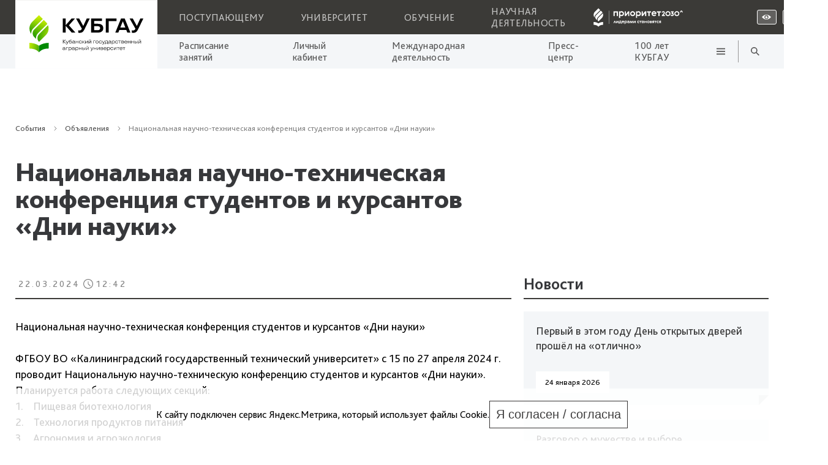

--- FILE ---
content_type: text/html; charset=UTF-8
request_url: https://kubsau.ru/events/announcements/natsionalnaya-nauchno-tekhnicheskaya-konferentsiya-studentov-i-kursantov-dni-nauki/
body_size: 26488
content:
    <!DOCTYPE html>
    <!--[if lt IE 7 ]> <html lang="ru" class="ie6"> <![endif]-->
    <!--[if IE 7 ]>    <html lang="ru" class="ie7"> <![endif]-->
    <!--[if IE 8 ]>    <html lang="ru" class="ie8"> <![endif]-->
    <!--[if IE 9 ]>    <html lang="ru" class="ie9"> <![endif]-->
    <!--[if (gt IE 9)|!(IE)]><!-->
    <html lang="ru">
    <!--<![endif]-->

    <head>
        <title>
			Национальная научно-техническая конференция студентов и курсантов «Дни науки»			 - Кубанский государственный аграрный университет
			        </title>
        <meta name="viewport" content="width=device-width, initial-scale=1.0">
        <meta name="yandex-verification" content="6364e4895c5f0095" />
        <link rel="shortcut icon" href="/bitrix/templates/kit/favicon.ico" type="image/x-icon" media="screen">

		
		        <script src="https://api-maps.yandex.ru/2.1/?lang=ru_RU&amp;apikey=7012e5ac-4a75-438a-bad8-e264a8bdb06e" type="text/javascript"></script>


		<meta http-equiv="Content-Type" content="text/html; charset=UTF-8" />
<meta name="robots" content="index, follow" />
<meta name="keywords" content="Кубанский государственный аграрный университет, КубГАУ, высшее образование, Краснодар, Обучение" />
<meta name="description" content="Кубанский государственный аграрный университет - получение высшего образования" />
<link href="/bitrix/cache/css/s1/kit/page_9e1f6fc0064852eb7f54988c75c3e2b5/page_9e1f6fc0064852eb7f54988c75c3e2b5_v1.css?17666682082884" type="text/css"  rel="stylesheet" />
<link href="/bitrix/cache/css/s1/kit/template_afcc53ca98eae9d50cd60f2aae6ee4fa/template_afcc53ca98eae9d50cd60f2aae6ee4fa_v1.css?1766668208249156" type="text/css"  data-template-style="true" rel="stylesheet" />
<script>if(!window.BX)window.BX={};if(!window.BX.message)window.BX.message=function(mess){if(typeof mess==='object'){for(let i in mess) {BX.message[i]=mess[i];} return true;}};</script>
<script>(window.BX||top.BX).message({"JS_CORE_LOADING":"Загрузка...","JS_CORE_NO_DATA":"- Нет данных -","JS_CORE_WINDOW_CLOSE":"Закрыть","JS_CORE_WINDOW_EXPAND":"Развернуть","JS_CORE_WINDOW_NARROW":"Свернуть в окно","JS_CORE_WINDOW_SAVE":"Сохранить","JS_CORE_WINDOW_CANCEL":"Отменить","JS_CORE_WINDOW_CONTINUE":"Продолжить","JS_CORE_H":"ч","JS_CORE_M":"м","JS_CORE_S":"с","JSADM_AI_HIDE_EXTRA":"Скрыть лишние","JSADM_AI_ALL_NOTIF":"Показать все","JSADM_AUTH_REQ":"Требуется авторизация!","JS_CORE_WINDOW_AUTH":"Войти","JS_CORE_IMAGE_FULL":"Полный размер"});</script>

<script src="/bitrix/js/main/core/core.min.js?1760173178229643"></script>

<script>BX.Runtime.registerExtension({"name":"main.core","namespace":"BX","loaded":true});</script>
<script>BX.setJSList(["\/bitrix\/js\/main\/core\/core_ajax.js","\/bitrix\/js\/main\/core\/core_promise.js","\/bitrix\/js\/main\/polyfill\/promise\/js\/promise.js","\/bitrix\/js\/main\/loadext\/loadext.js","\/bitrix\/js\/main\/loadext\/extension.js","\/bitrix\/js\/main\/polyfill\/promise\/js\/promise.js","\/bitrix\/js\/main\/polyfill\/find\/js\/find.js","\/bitrix\/js\/main\/polyfill\/includes\/js\/includes.js","\/bitrix\/js\/main\/polyfill\/matches\/js\/matches.js","\/bitrix\/js\/ui\/polyfill\/closest\/js\/closest.js","\/bitrix\/js\/main\/polyfill\/fill\/main.polyfill.fill.js","\/bitrix\/js\/main\/polyfill\/find\/js\/find.js","\/bitrix\/js\/main\/polyfill\/matches\/js\/matches.js","\/bitrix\/js\/main\/polyfill\/core\/dist\/polyfill.bundle.js","\/bitrix\/js\/main\/core\/core.js","\/bitrix\/js\/main\/polyfill\/intersectionobserver\/js\/intersectionobserver.js","\/bitrix\/js\/main\/lazyload\/dist\/lazyload.bundle.js","\/bitrix\/js\/main\/polyfill\/core\/dist\/polyfill.bundle.js","\/bitrix\/js\/main\/parambag\/dist\/parambag.bundle.js"]);
</script>
<script>BX.Runtime.registerExtension({"name":"fx","namespace":"window","loaded":true});</script>
<script>(window.BX||top.BX).message({"LANGUAGE_ID":"ru","FORMAT_DATE":"DD.MM.YYYY","FORMAT_DATETIME":"DD.MM.YYYY HH:MI:SS","COOKIE_PREFIX":"BITRIX_SM","SERVER_TZ_OFFSET":"10800","UTF_MODE":"Y","SITE_ID":"s1","SITE_DIR":"\/","USER_ID":"","SERVER_TIME":1769285297,"USER_TZ_OFFSET":0,"USER_TZ_AUTO":"Y","bitrix_sessid":"410f620afe8decb1a7064bfee69df469"});</script>


<script  src="/bitrix/cache/js/s1/kit/kernel_main/kernel_main_v1.js?1766672781169838"></script>
<script>BX.setJSList(["\/bitrix\/js\/main\/core\/core_fx.js","\/bitrix\/js\/main\/session.js","\/bitrix\/js\/main\/pageobject\/dist\/pageobject.bundle.js","\/bitrix\/js\/main\/core\/core_window.js","\/bitrix\/js\/main\/date\/main.date.js","\/bitrix\/js\/main\/core\/core_date.js","\/bitrix\/js\/main\/utils.js","\/bitrix\/js\/main\/dd.js","\/local\/components\/kit\/likelysharebtn\/templates\/.default\/script.js","\/local\/templates\/kit\/source\/swiper.js","\/local\/templates\/kit\/source\/swiper-bundle.min.js","\/local\/templates\/kit\/source\/jquery-3.5.0.js","\/local\/templates\/kit\/source\/waves.min.js","\/local\/templates\/kit\/source\/jquery.fancybox.min.js","\/local\/templates\/kit\/source\/jquery.fancybox.custom.js","\/local\/templates\/kit\/js\/script.js","\/local\/templates\/kit\/js\/links.preparer.js","\/local\/components\/std_kit\/top_event\/templates\/.default\/script.js","\/local\/components\/cv\/cookie.accept\/templates\/.default\/script.js"]);</script>
<script>BX.setCSSList(["\/local\/components\/kit\/likelysharebtn\/templates\/.default\/style.css","\/local\/templates\/kit\/components\/bitrix\/system.pagenavigation\/.default\/style.css","\/local\/components\/cv\/cookie.accept\/templates\/.default\/style.css","\/local\/templates\/kit\/source\/waves.css","\/local\/templates\/kit\/source\/swiper.css","\/local\/templates\/kit\/source\/jquery.fancybox.min.css","\/local\/templates\/kit\/source\/jquery.fancybox.custom.css","\/local\/templates\/kit\/source\/vendors.css","\/local\/templates\/kit\/css\/style.css","\/local\/templates\/kit\/css\/frontend--style.css","\/local\/templates\/kit\/css\/style-templates.css"]);</script>


<script  src="/bitrix/cache/js/s1/kit/template_1ceeb90598351afbf38b1b2aa7ad80ad/template_1ceeb90598351afbf38b1b2aa7ad80ad_v1.js?1766668208654432"></script>
<script  src="/bitrix/cache/js/s1/kit/page_a6863e10cbdc6fe32d73acc186c0e22c/page_a6863e10cbdc6fe32d73acc186c0e22c_v1.js?176666820827189"></script>

    </head>

<body id="body" class="body-bg site-ru">
    <!--Шапка-->
    <div id="top"></div>



    <header class="header">
        <div class="header-nav">
            <div class="container header-logo">
                <a href="/">
                    <picture>
                                                                        <source media="(max-width: 1200px)" srcset="/local/templates/kit/img/logo_mobile_white.png">
                        <img src="/local/templates/kit/img/logo_website_white.svg" alt="logo">
                    </picture>
                </a>

            </div>

            <div class="header-nav__top container">
                <nav class="header-nav__content">
					
	<div class="header-nav-list">

									<a class="header-nav-list__item" href="/entrant/">Поступающему</a>
						
									<a class="header-nav-list__item" href="/university/">Университет</a>
						
									<a class="header-nav-list__item" href="/education/">Обучение</a>
						
									<a class="header-nav-list__item" href="/science/">Научная деятельность</a>
						
		
	</div>


                    <a href="/priority2030/" target="_blank" class="priotitet-logo">
    <svg  width="188" height="39"  id="Layer_1" data-name="Layer 1" xmlns="http://www.w3.org/2000/svg" viewBox="0 0 203.66 50.1">
        <defs>
            <style>
                .cls-1 {
                    fill: #fff;
                }

                .cls-1, .cls-2 {
                    stroke-width: 0px;
                }

                .cls-2 {
                    fill: #3b3a37;
                }
            </style>
        </defs>
        <rect class="cls-2" width="203.66" height="50.1"/>
        <g>
            <path class="cls-1" d="M41.03,10.89h-.53v27.61h.53V10.89Z"/>
            <path class="cls-1" d="M59.37,12.19v9.86h-2.45v-7.28h-4.31v7.28h-2.46v-9.86h9.22Z"/>
            <path class="cls-1" d="M71.71,15c.42.98.54,2.05.34,3.1-.2,1.04-.7,2.01-1.45,2.76-.46.46-1,.82-1.6,1.07-.6.25-1.24.38-1.9.38-.65.02-1.29-.11-1.88-.37-.45-.18-.81-.51-1.04-.93v5.11h-2.46v-13.94h2.38v1.03c.22-.43.6-.76,1.05-.93.6-.26,1.25-.39,1.9-.37.66,0,1.32.12,1.93.37.6.24,1.15.6,1.61,1.06.47.47.85,1.03,1.11,1.65h0ZM69.44,18.17c.14-.34.22-.7.21-1.06,0-.36-.07-.72-.21-1.05-.14-.31-.34-.59-.59-.82-.26-.24-.57-.42-.91-.54-.37-.13-.77-.2-1.17-.19-.57,0-1.13.12-1.64.37-.42.19-.75.52-.95.93v2.64c.19.41.53.74.95.93.51.26,1.07.39,1.64.37.4,0,.79-.06,1.17-.19.34-.12.65-.3.91-.54.25-.23.46-.52.59-.83"/>
            <path class="cls-1" d="M76.28,12.19v5.92l4.5-5.92h2.46v9.86h-2.42v-5.92l-4.5,5.92h-2.46v-9.86h2.42Z"/>
            <path class="cls-1" d="M95.5,17.13c0,.72-.15,1.43-.44,2.08-.27.61-.66,1.17-1.15,1.64-.49.46-1.05.83-1.67,1.08-1.29.52-2.73.52-4.02,0-.62-.26-1.19-.62-1.67-1.08-.49-.47-.88-1.02-1.15-1.64-.28-.66-.43-1.36-.43-2.07s.15-1.42.43-2.07c.54-1.24,1.56-2.23,2.82-2.75,1.29-.52,2.73-.52,4.02,0,1.26.52,2.28,1.5,2.82,2.75.29.65.44,1.36.44,2.07h0ZM87.67,16.07c-.14.34-.22.7-.21,1.06,0,.36.07.72.21,1.06.14.31.34.59.59.82.26.24.56.42.89.54.35.13.72.19,1.09.19.37,0,.74-.06,1.08-.19.33-.12.63-.3.89-.54.25-.23.45-.51.6-.82.15-.33.23-.69.22-1.06,0-.36-.07-.73-.22-1.06-.14-.31-.35-.6-.6-.83-.26-.23-.56-.42-.89-.54-.35-.13-.71-.2-1.08-.19-.37,0-.74.06-1.09.19-.33.12-.63.3-.89.54-.25.23-.46.52-.59.83"/>
            <path class="cls-1" d="M107.19,15c.42.98.54,2.05.34,3.1-.2,1.04-.7,2.01-1.45,2.76-.46.46-1.01.82-1.61,1.07-.6.25-1.24.38-1.89.38-.65.02-1.3-.11-1.89-.37-.44-.18-.81-.5-1.03-.92v5.11h-2.44v-13.95h2.38v1.03c.23-.42.6-.75,1.05-.93.6-.26,1.25-.39,1.91-.37.66,0,1.31.12,1.92.37.61.24,1.15.6,1.62,1.06.47.47.85,1.03,1.11,1.65h-.01ZM104.93,18.17c.14-.34.22-.7.21-1.06,0-.36-.07-.72-.21-1.05-.14-.31-.34-.59-.59-.82-.26-.24-.57-.42-.91-.54-.38-.13-.77-.2-1.17-.19-.57-.01-1.13.12-1.64.37-.42.19-.75.52-.95.93v2.64c.19.41.53.74.95.93.88.42,1.89.49,2.81.18.33-.12.64-.31.89-.55.25-.23.45-.52.59-.83"/>
            <path class="cls-1" d="M111.75,12.19v5.92l4.5-5.92h2.45v9.86h-2.42v-5.92l-4.5,5.92h-2.46v-9.86h2.42Z"/>
            <path class="cls-1" d="M128.95,14.77h-3.07v7.28h-2.46v-7.28h-3.07v-2.58h8.61v2.58Z"/>
            <path class="cls-1" d="M135.47,19.87c.61,0,1.21-.11,1.78-.33.5-.17.94-.48,1.28-.88l.76,1.88c-.36.56-.88,1-1.48,1.28-.75.36-1.57.54-2.41.52-.72,0-1.44-.12-2.11-.37-.63-.23-1.21-.58-1.69-1.03-.49-.46-.87-1.01-1.12-1.63-.28-.69-.42-1.42-.4-2.16,0-.68.12-1.35.36-1.99.23-.61.58-1.18,1.02-1.66.45-.48,1-.87,1.61-1.14.67-.29,1.39-.43,2.11-.42.69,0,1.38.14,2,.44.58.27,1.1.67,1.52,1.15.43.49.76,1.05.98,1.65.23.63.35,1.3.35,1.97v.44c0,.14-.02.27-.05.41h-7.4c.04.3.15.58.31.83.17.25.39.45.65.6.6.31,1.26.46,1.94.44h0ZM137.5,16c-.03-.24-.11-.48-.25-.69s-.31-.38-.52-.51c-.47-.28-1.02-.43-1.57-.41-.57,0-1.13.13-1.62.41-.23.12-.42.29-.57.5-.15.21-.25.44-.3.7h4.83Z"/>
            <path class="cls-1" d="M149.72,14.77h-3.07v7.28h-2.46v-7.28h-3.07v-2.58h8.61v2.58Z"/>
            <path class="cls-1" d="M154.52,14.21c-.23,0-.45.04-.67.11-.2.07-.38.17-.56.29-.16.12-.31.26-.44.41-.13.16-.25.32-.36.5l-.89-1.49c.08-.29.21-.57.38-.81.18-.25.41-.48.67-.66.28-.19.59-.34.92-.44.36-.11.74-.17,1.11-.16.47-.01.94.07,1.38.23.37.14.71.35.98.63.28.28.49.61.63.98.14.38.21.78.21,1.19,0,.33-.04.66-.12.99-.09.31-.21.6-.37.88-.18.31-.38.6-.6.88-.25.29-.53.61-.84.96l-.98,1.09h3.11v2.26h-6.4v-1.76l2.85-3.08c.2-.22.38-.41.53-.58.13-.14.24-.29.35-.44.09-.14.17-.29.22-.44.05-.15.08-.31.07-.48,0-.14-.02-.28-.08-.41-.06-.13-.14-.24-.24-.34-.24-.21-.56-.32-.89-.3"/>
            <path class="cls-1" d="M162.32,12.33c1.3-.5,2.74-.5,4.04,0,.62.24,1.19.61,1.67,1.06.49.47.87,1.02,1.14,1.64.28.66.42,1.37.42,2.09s-.14,1.43-.42,2.09c-.27.61-.65,1.17-1.14,1.63-.48.46-1.05.82-1.67,1.06-1.3.5-2.74.5-4.04,0-.62-.25-1.19-.61-1.68-1.06-.48-.46-.87-1.02-1.14-1.63-.28-.66-.42-1.37-.42-2.09s.14-1.43.42-2.09c.26-.62.65-1.17,1.14-1.64.48-.46,1.05-.82,1.68-1.06ZM164.34,20.03c.41,0,.82-.07,1.21-.22.36-.13.69-.33.98-.59.28-.26.5-.57.65-.92.16-.37.24-.77.24-1.18,0-.4-.08-.81-.24-1.18-.15-.35-.38-.66-.65-.92-.28-.26-.62-.46-.98-.59-.78-.29-1.64-.29-2.42,0-.36.13-.69.34-.97.59-.27.26-.49.57-.65.92-.16.37-.24.77-.24,1.18,0,.4.08.81.24,1.18.15.34.37.66.65.92.28.26.61.46.97.59.39.15.8.22,1.21.22"/>
            <path class="cls-1" d="M173.08,20.03c.39.02.77-.09,1.08-.32.13-.1.24-.23.31-.38.07-.15.1-.31.1-.48,0-.15-.03-.29-.09-.43-.06-.13-.16-.25-.28-.34-.29-.2-.64-.3-.99-.28-.25,0-.5.03-.75.1-.16.05-.31.12-.44.21l-.35-1.54,1.71-2.13h-2.78v-2.26h5.58v1.61l-1.7,2.07c.26.06.52.16.76.28.27.14.52.33.73.55.24.26.42.56.55.88.15.41.22.85.21,1.29,0,.45-.08.9-.26,1.32-.17.41-.42.78-.74,1.08-.33.32-.72.57-1.15.73-.48.19-.99.28-1.51.27-.38,0-.76-.04-1.13-.14-.31-.08-.61-.2-.89-.37-.23-.14-.44-.3-.63-.5-.16-.17-.28-.36-.36-.57l.5-1.82c.28.33.62.61,1,.82.46.23.98.34,1.5.32"/>
            <path class="cls-1" d="M180.97,12.33c1.3-.5,2.74-.5,4.03,0,.62.24,1.19.61,1.68,1.06.49.47.87,1.02,1.14,1.64.56,1.34.56,2.84,0,4.18-.27.61-.65,1.17-1.13,1.63-.48.46-1.06.83-1.68,1.07-1.3.5-2.74.5-4.03,0-.97-.38-1.8-1.04-2.38-1.89-.58-.86-.88-1.87-.86-2.9,0-.72.13-1.43.42-2.09.27-.62.65-1.17,1.14-1.64.48-.46,1.05-.82,1.68-1.06h0ZM182.99,20.03c.41,0,.82-.07,1.21-.22.36-.13.69-.33.98-.59.28-.26.5-.57.65-.92.16-.37.25-.77.24-1.18,0-.41-.08-.81-.24-1.18-.15-.35-.37-.66-.65-.92-.28-.26-.62-.46-.98-.59-.78-.29-1.64-.29-2.42,0-.36.13-.69.34-.97.59-.28.26-.5.57-.65.92-.16.37-.24.77-.24,1.18,0,.41.08.81.24,1.18.15.35.37.66.65.92.28.26.61.46.97.59.39.15.8.22,1.21.22Z"/>
            <path class="cls-1" d="M189.24,14.46l2.3-3.95h1.99l2.3,3.95h-1.99l-1.3-2.24-1.31,2.24h-1.99Z"/>
            <path class="cls-1" d="M57.25,31.97v2.93l2.23-2.93h1.21v4.88h-1.2v-2.93l-2.23,2.93h-1.22v-4.88h1.2Z"/>
            <path class="cls-1" d="M61.95,35.55c.11-.19.21-.38.3-.58.1-.23.19-.47.26-.72.08-.28.14-.56.18-.85.05-.32.07-.65.07-.98v-.48h3.55v3.6h.69v2.58h-1.18v-1.32h-3.21v1.32h-1.18v-2.58h.51ZM65.1,35.55v-2.32h-1.25c-.04.47-.13.93-.26,1.38-.1.32-.22.64-.37.94h1.89Z"/>
            <path class="cls-1" d="M70.21,35.77c.3,0,.61-.06.89-.17.25-.09.47-.24.63-.44l.37.93c-.18.28-.43.5-.73.63-.37.18-.78.27-1.19.26-.36,0-.71-.06-1.05-.18-.31-.12-.6-.29-.84-.51-.24-.23-.43-.5-.56-.81-.26-.66-.27-1.39-.02-2.06.12-.3.29-.58.51-.82.22-.24.49-.44.79-.57.33-.14.69-.22,1.05-.21.34,0,.68.07.99.22.29.14.55.33.76.57.21.24.37.52.48.82.12.31.17.64.17.98v.22c0,.07,0,.14,0,.21h-3.67c.02.15.07.29.16.41.08.12.19.22.32.3.29.16.63.23.96.22h-.01ZM71.22,33.84c-.01-.12-.06-.24-.12-.34-.07-.1-.15-.19-.26-.25-.23-.14-.5-.21-.78-.21-.28,0-.56.07-.8.21-.11.06-.21.14-.29.24-.08.1-.13.22-.15.34h2.41Z"/>
            <path class="cls-1" d="M78.31,33.35c.21.48.27,1.02.17,1.54-.1.52-.35.99-.72,1.37-.23.23-.5.4-.8.53-.3.13-.61.19-.94.19-.32,0-.64-.05-.93-.18-.22-.09-.4-.25-.51-.46v2.53h-1.22v-6.9h1.19v.51c.11-.21.3-.37.52-.46.3-.13.62-.19.95-.18.33,0,.65.06.95.18.3.12.57.3.8.53.23.23.42.51.55.81h-.01ZM77.2,34.92c.07-.17.11-.35.11-.53,0-.18-.03-.36-.11-.52-.07-.15-.17-.29-.29-.41-.13-.12-.28-.21-.44-.26-.19-.07-.38-.1-.58-.1-.28,0-.56.06-.81.18-.21.09-.37.26-.47.46v1.3c.09.2.26.37.47.46.25.13.53.19.81.18.2,0,.39-.03.58-.1.16-.06.32-.15.44-.26.13-.12.23-.26.29-.41"/>
            <path class="cls-1" d="M79.36,32.69c.09-.14.21-.27.34-.37.14-.11.29-.2.44-.27.17-.08.35-.13.53-.17.19-.04.38-.06.57-.06.3,0,.6.04.89.13.25.08.48.21.68.38.19.17.35.38.44.61.12.26.18.55.18.84v3.08h-1.18v-.44c-.14.2-.33.34-.56.42-.48.18-1.02.19-1.51.03-.21-.07-.4-.18-.57-.32-.16-.14-.29-.31-.38-.5-.09-.21-.14-.44-.13-.67,0-.24.05-.47.16-.69.11-.2.26-.37.44-.5.19-.14.39-.24.62-.31.23-.07.48-.11.72-.11.27,0,.53.03.78.11.15.04.29.12.4.23v-.13c0-.13-.02-.26-.06-.37-.05-.12-.12-.23-.22-.31-.24-.18-.53-.27-.83-.26-.29,0-.58.06-.84.18-.23.1-.44.25-.6.44l-.33-.99ZM82.21,35.09c-.08-.11-.2-.2-.33-.23-.19-.07-.39-.1-.6-.1-.25-.02-.5.04-.72.15-.07.04-.13.09-.18.16-.04.07-.06.15-.06.23,0,.08.02.16.07.23.04.07.11.13.18.16.22.11.46.16.7.15.2,0,.41-.04.6-.12.14-.06.27-.16.34-.29v-.35Z"/>
            <path class="cls-1" d="M89.01,31.97h1.18l.78,4.88h-1.21l-.43-2.58-1.15,2.58h-.98l-1.15-2.58-.44,2.58h-1.24l.77-4.88h1.09l1.39,3.12,1.39-3.12Z"/>
            <path class="cls-1" d="M93.14,31.97v2.93l2.23-2.93h1.22v4.88h-1.19v-2.93l-2.23,2.93h-1.22v-4.88h1.19Z"/>
            <path class="cls-1" d="M104.32,36.11c-.18.27-.43.48-.72.62-.36.18-.76.27-1.16.26-.34,0-.67-.06-.98-.19-.63-.25-1.13-.73-1.39-1.35-.28-.67-.28-1.42,0-2.09.13-.31.33-.58.57-.81.24-.23.52-.41.83-.53.31-.12.64-.19.98-.18.4-.01.79.08,1.15.26.29.13.53.34.69.61l-.34,1c-.15-.17-.34-.31-.55-.41-.25-.12-.53-.19-.81-.18-.39-.02-.77.11-1.08.36-.13.12-.24.26-.3.42-.07.16-.1.34-.1.51,0,.18.03.35.1.51.07.16.17.31.3.43.3.25.68.38,1.08.36.29,0,.57-.06.82-.19.21-.11.4-.26.56-.44l.36,1.03Z"/>
            <path class="cls-1" d="M109.06,33.25h-1.52v3.6h-1.22v-3.6h-1.52v-1.28h4.26v1.28Z"/>
            <path class="cls-1" d="M109.79,32.69c.09-.14.21-.26.34-.37.14-.11.29-.2.44-.27.17-.07.35-.13.53-.17.19-.04.38-.06.57-.06.3,0,.6.04.89.13.25.08.48.21.68.38.19.17.35.38.44.61.11.26.16.54.15.83v3.08h-1.18v-.44c-.14.2-.33.35-.56.42-.48.18-1.01.19-1.5.03-.21-.07-.4-.18-.57-.32-.17-.13-.3-.31-.38-.5-.09-.21-.14-.44-.13-.67,0-.24.05-.47.16-.69.11-.2.26-.37.44-.5.18-.14.39-.24.62-.31.23-.07.48-.11.72-.11.27,0,.53.03.78.11.15.04.29.12.41.23v-.13c0-.13-.02-.26-.06-.37-.05-.12-.12-.23-.22-.31-.23-.18-.53-.28-.83-.26-.29,0-.58.06-.85.18-.23.1-.44.25-.6.44l-.31-.98ZM112.64,35.09c-.08-.11-.2-.19-.34-.23-.19-.07-.39-.1-.59-.1-.25-.02-.5.04-.72.15-.07.04-.13.09-.18.16-.04.07-.06.15-.06.23,0,.08.02.16.06.23s.11.13.18.16c.2.09.42.14.65.15.22,0,.44-.04.65-.12.14-.06.27-.16.35-.29v-.35Z"/>
            <path class="cls-1" d="M116.27,31.97v1.73h2.16v-1.73h1.22v4.88h-1.22v-1.87h-2.16v1.87h-1.22v-4.88h1.22Z"/>
            <path class="cls-1" d="M125.77,34.41c0,.35-.07.7-.21,1.03-.13.31-.33.58-.57.81-.24.23-.52.41-.83.53-.32.13-.65.2-1,.2s-.68-.07-1-.2c-.31-.13-.59-.31-.83-.53-.38-.36-.63-.83-.73-1.34-.1-.51-.04-1.04.16-1.52.13-.31.33-.59.57-.82.24-.23.52-.41.83-.54.64-.26,1.35-.26,1.99,0,.31.13.59.31.83.54.24.24.43.52.57.82.14.32.22.67.21,1.03h0ZM121.89,33.88c-.07.17-.11.35-.11.53,0,.18.03.36.11.52.06.16.16.3.29.41.13.12.28.21.44.26.17.07.35.1.54.1.18,0,.37-.03.54-.1.16-.06.31-.15.43-.26.12-.12.23-.25.3-.41.07-.16.11-.34.11-.52s-.04-.36-.11-.53c-.07-.16-.17-.3-.3-.41-.13-.12-.28-.21-.44-.26-.17-.06-.35-.1-.54-.1-.18,0-.36.03-.54.1-.17.06-.32.15-.44.26-.13.11-.22.26-.29.41"/>
            <path class="cls-1" d="M128.57,31.96c.24,0,.47.03.7.09.2.05.39.14.56.26.16.12.29.27.38.44.09.19.14.4.14.61,0,.17-.03.34-.09.5-.07.14-.16.26-.27.37.18.11.33.26.44.44.13.21.19.45.18.69,0,.22-.04.44-.15.64-.1.18-.24.34-.4.46-.17.13-.37.23-.58.29-.22.07-.46.1-.69.1h-2.13v-4.88h1.91ZM127.87,33.08v.82h.86c.06,0,.13,0,.19-.03.06-.02.11-.05.16-.1.04-.04.07-.08.09-.13.02-.05.03-.1.03-.15,0-.11-.05-.22-.12-.29-.05-.04-.1-.08-.17-.1-.06-.02-.13-.03-.19-.03h-.85ZM127.87,34.88v.84h1.12c.06,0,.12,0,.18-.03.06-.02.11-.05.16-.09.08-.08.12-.19.12-.31,0-.11-.05-.21-.12-.29-.05-.04-.1-.08-.16-.1-.06-.02-.12-.03-.19-.03h-1.11Z"/>
            <path class="cls-1" d="M135.1,31.96v4.88h-1.22v-1.45h-.41l-.99,1.45h-1.41l1.12-1.63c-.28-.13-.51-.34-.67-.6-.17-.28-.25-.6-.24-.92,0-.25.04-.5.14-.73.09-.21.23-.39.4-.55.17-.15.37-.27.59-.34.24-.08.49-.12.74-.12h1.95ZM133.06,33.18c-.08,0-.16,0-.23.03-.07.03-.14.07-.19.12-.05.05-.09.11-.12.17-.03.06-.04.13-.04.2,0,.07,0,.14.04.2.03.06.07.12.13.16.11.09.26.14.41.14h.82v-1.03h-.82Z"/>
            <path class="cls-1" d="M140.15,33.25h-1.52v3.6h-1.22v-3.6h-1.52v-1.28h4.26v1.28Z"/>
            <path class="cls-1" d="M145.04,36.11c-.18.27-.43.48-.72.62-.36.18-.75.27-1.15.26-.34,0-.67-.06-.98-.19-.62-.25-1.13-.73-1.4-1.35-.28-.67-.28-1.42,0-2.09.13-.31.33-.58.57-.81.24-.23.52-.41.83-.53.31-.12.65-.19.98-.18.4,0,.79.08,1.14.26.29.13.53.34.69.61l-.34,1c-.15-.17-.34-.31-.55-.41-.25-.12-.53-.18-.81-.18-.39-.02-.77.11-1.07.36-.13.12-.24.26-.3.42-.07.16-.1.34-.1.51,0,.18.03.35.1.51s.17.31.3.43c.3.25.68.38,1.07.36.29,0,.57-.06.82-.19.21-.11.4-.26.56-.44l.36,1.03Z"/>
            <path class="cls-1" d="M149.53,31.96v4.88h-1.23v-1.45h-.4l-.99,1.45h-1.4l1.12-1.63c-.27-.13-.51-.34-.67-.6-.17-.28-.25-.6-.24-.92,0-.25.04-.5.14-.73.09-.21.23-.39.4-.55.17-.15.37-.27.59-.34.24-.08.49-.12.74-.12h1.96ZM147.49,33.18c-.08,0-.15,0-.23.03-.07.03-.14.07-.19.12-.05.05-.09.11-.12.17-.03.06-.04.13-.04.2,0,.07,0,.14.04.2.03.06.07.12.13.16.12.09.26.14.41.14h.81v-1.03h-.81Z"/>
            <path class="cls-1" d="M53.37,31.97l2.04,4.88h-1.47s-1.16-2.87-1.16-2.87l-1.16,2.86h-1.47l2.04-4.88h1.16Z"/>
            <g>
                <g>
                    <path class="cls-1" d="M8.46,34.61v5.93c2.88,0,7.7.71,9.93,4v-6.95c-2.88-2.06-6.37-2.93-9.93-2.99h0Z"/>
                    <path class="cls-1" d="M18.39,37.6v6.95c2.7-3.12,6.22-4,10.05-4v-5.93c-3.56.06-7.18.93-10.04,2.99h0Z"/>
                </g>
                <g>
                    <path class="cls-1" d="M18.45,5.69l-7.18,7.18c-3.4,3.4-3.7,8.73-.9,12.47-.24-2.01.42-4.01,1.81-5.49l.23-.24,9.98-9.98-3.94-3.94h0Z"/>
                    <path class="cls-1" d="M25.67,12.92l-2.25-2.25-9.97,9.97c-2.19,2.19-2.19,5.73,0,7.91l1.94,1.94c-.31-2.13.4-4.27,1.92-5.79l.09-.09,9.75-9.75c-.4-.69-.89-1.35-1.48-1.95h0Z"/>
                    <path class="cls-1" d="M18.45,25.63c-2.19,2.19-2.19,5.73,0,7.91l7.18-7.18c2.74-2.74,3.46-6.7,2.19-10.1l-9.36,9.36h0Z"/>
                </g>
            </g>
        </g>
    </svg>
</a>
                    <div class="menu-mb-btn">
                        <div class=" btn-nav__bot-item  btn btn--icon btn--search" data-toggle-link="search-main-menu-mobile"></div>
                        <div class="btn-nav__bot-item  btn btn--icon btn--hamburger" data-toggle-link="mobileMenu"></div>
                    </div>

                    <div class="search-main-menu-mobile" id="search-main-menu-mobile" data-toggle-callback="overvlowBody">
                        <form action="/search/" method="get" id="search-mobile-form">
                            <div class="search-main-menu__stroke">
                                <input class="input-search" type="search" name="q" placeholder="Поиск по сайту">
                                <div class="search-main-menu__btns">
                                    <div href="#" class="search-main-menu__search btn btn--icon btn--search" onclick="$('#search-mobile-form').submit();"></div>

                                    <div class="search-main-menu__close flex-center btn btn--close--dark btn--icon"
                                         data-toggle-link="search-main-menu-mobile"></div>
                                </div>
                            </div>
                        </form>
                    </div>



                    <div class="btn-nav">

                        <a class="btn-nav__top-item flex-center" href="?special_version=Y">
                            <svg> <use xlink:href="/local/templates/kit/img/sprite.svg#header-view" /> </svg>
                        </a>

                        <div data-toggle-link="languages-list" class="languages-list-cover">

                                                            <a class="btn-nav__top-item flex-center" class="lang" href="/en/"><span>EN</span></a>
                            
                            <div class="languages-list" id="languages-list">
                                <a class="languages-list__item" class="lang" href="/">Русский</a>
                                <a class="languages-list__item" class="lang" href="/en/">Аглийский</a>
                            </div>
                        </div>


							<a class="btn-nav__top-item flex-center" href="https://auth.kubsau.ru/">
								<svg>
									<use xlink:href="/local/templates/kit/img/sprite.svg#header-key" />
						  </svg>
						  </a>

                    </div>
                </nav>
            </div>

            <div class="header-nav__bottom container">
                <nav class="header-nav__content">
					
	<div class="header-nav-list">
											<a class="header-nav-list__item" href="https://s.kubsau.ru/">Расписание занятий</a>
						
													<a class="header-nav-list__item" href="https://auth.kubsau.ru">Личный кабинет</a>
						
													<a class="header-nav-list__item" href="/international/">Международная деятельность</a>
						
													<a class="header-nav-list__item" href="/press-center/">Пресс-центр</a>
						
													<a class="header-nav-list__item" href="/100/">100 лет КУБГАУ</a>
						
																																																													</div>
                    <div class="btn-nav">

                        <div class="btn-nav__item btn btn--icon btn--hamburger" data-toggle-link="hamburger-main-menu">
                        </div>
                        <div class="btn-nav__item btn btn--icon btn--search" data-toggle-link="search-main-menu"></div>

                    </div>

                    <div class="search-main-menu" id="search-main-menu" data-toggle-callback="overvlowBody">
                        <div class="search-main-menu__stroke">
                            <form action="/search/" method="get" id="search-main-menu-form">
                                <input class="input-search" type="search" name="q" placeholder="Поиск по сайту">
                                <div class="search-main-menu__btns">
                                    <a href="#" class="search-main-menu__search btn btn--icon btn--search"
                                       onclick="$('#search-main-menu-form').submit();"></a>
                                    <a class="search-main-menu__close flex-center btn btn--close--dark btn--icon"
                                       data-toggle-link="search-main-menu"></a>
                                </div>
                            </form>
                        </div>
                        <div class="search-main-menu__under">

                            <span class="search-main-menu__title">Популярные запросы</span>
<div class="search-main-menu__links news-links">
    <a href="https://s.kubsau.ru" class="news-links__item">Расписание занятий</a>
    <a href="/education/faculties/" class="news-links__item">Факультеты</a>
    <a href="/education/" class="news-links__item">Обучение</a>
    <a href="/entrant/" class="news-links__item">Поступление</a>
    <a href="/university/contacts/" class="news-links__item">Контакты</a>
    <a href="https://stud.kubsau.ru" class="news-links__item">Личный кабинет студента</a>
</div>
                            <div class="search-main-menu__lists">
								    <ul>
        <li class="search-main-menu__title">Поступающему</li>
	                            <li><a href="/entrant/docs/">Информация о приеме</a></li>
                                <li><a href="/entrant/courses/">Центр довузовской подготовки</a></li>
                                <li><a href="/entrant/faq/">Ответы на вопросы</a></li>
            </ul>
	                                <ul>
        <li class="search-main-menu__title">Университет</li>
	                            <li><a href="/university/rectorate/">Ректорат</a></li>
                                <li><a href="/sveden/common/">Сведения об образовательной организации</a></li>
                                <li><a href="/university/sci_council/">Ученый совет</a></li>
            </ul>
	                                <ul>
        <li class="search-main-menu__title">Обучение</li>
	                            <li><a href="/education/faculties/">Факультеты</a></li>
                                <li><a href="/education/chairs/">Кафедры</a></li>
                                <li><a href="/education/fzo/">Заочное обучение</a></li>
            </ul>
	                                <ul>
        <li class="search-main-menu__title">Наука</li>
	                            <li><a href="/science/dep_diss/">Защита диссертаций</a></li>
                                <li><a href="/science/diss_council/">Диссертационные советы</a></li>
            </ul>
                            </div>
                        </div>

                    </div>

                    <div class="hamburger-main-menu" id="hamburger-main-menu" data-toggle-callback="openHamburger">

                        <div class="m-menu-footer">
    <span class="m-menu-footer__span">Федеральное государственное бюджетное образовательное учреждение высшего образования</span>
    <span class="m-menu-footer__span m-menu-footer__span_bigger">«Кубанский государственный аграрный университет им. И. Т. Трубилина»</span>
    <span class="m-menu-footer__span m-menu-footer__span_bigger">350044, г. Краснодар, ул. Калинина, 13</span>
    <span class="m-menu-footer__span">
        На картах:
        <a href="https://yandex.ru/maps/org/fgbou_vo_kubansbtn-nav__top-item flex-centerkiy_gosudarstvenny_agrarny_universitet_imeni_i_t_trubilina/1201799192/?ll=38.924436%2C45.044388&mode=search&sll=38.960248%2C45.044877&sspn=0.123253%2C0.049713&text=%D0%BA%D1%83%D0%B1%D0%B0%D0%B3%D0%B0%D1%83&z=15" class="m-menu-footer__a" target="_blank">Яндекс</a> или
        <a class="m-menu-footer__a" href="https://www.google.com/maps/place/%D0%9A%D1%83%D0%B1%D0%B0%D0%BD%D1%81%D0%BA%D0%B8%D0%B9+%D0%B3%D0%BE%D1%81%D1%83%D0%B4%D0%B0%D1%80%D1%81%D1%82%D0%B2%D0%B5%D0%BD%D0%BD%D1%8B%D0%B9+%D0%B0%D0%B3%D1%80%D0%B0%D1%80%D0%BD%D1%8B%D0%B9+%D1%83%D0%BD%D0%B8%D0%B2%D0%B5%D1%80%D1%81%D0%B8%D1%82%D0%B5%D1%82/@45.04835,38.9221868,18z/data=!3m1!4b1!4m5!3m4!1s0x40f04f3ea98d38eb:0xdbd07dda027bf4a3!8m2!3d45.0483481!4d38.9232811" target="_blank">Google</a></span>
</div>
                        <div class="hamburger-content">
							
	<div class="hamburger-content__list">
							<ul class="hamburger-content__ul">
										<li class="hamburger-content__li"><a href="/going-online/">Особенности учебного процесса в условиях СOVID-19</a></li>
												<li class="hamburger-content__li"><a href="/covid-vaccine/">Информация о вакцинации</a></li>
												<li class="hamburger-content__li"><a href="/call-center-covid/">Горячая линия COVID-19</a></li>
												<li class="hamburger-content__li"><a href="/inf-rekvizit/">Информационное письмо о смене платежных реквизитов</a></li>
												<li class="hamburger-content__li"><a href="/antiterror/">Антитеррор</a></li>
												<li class="hamburger-content__li"><a href="/civil-defence-info">Гражданская оборона</a></li>
								</ul>
					<ul class="hamburger-content__ul">
										<li class="hamburger-content__li"><a href="/foreignabiturient/">Иностранному обучающемуся</a></li>
												<li class="hamburger-content__li"><a href="https://old.kubsau.ru/university/departments/high_qual/">Дополнительное профессиональное образование</a></li>
												<li class="hamburger-content__li"><a href="https://courses.kubsau.ru/">IT-курсы Центра информационных технологий</a></li>
								</ul>
					<ul class="hamburger-content__ul">
										<li class="hamburger-content__li"><a href="https://foresight.kubsau.ru/">Центр прогнозирования и мониторинга научно-технологического развития АПК</a></li>
												<li class="hamburger-content__li"><a href="https://center-test.kubsau.ru/">Центр компетенций повышения производительности труда, конкурентоспособности и цифровизации производства</a></li>
								</ul>
					<ul class="hamburger-content__ul">
										<li class="hamburger-content__li"><a href="https://www.youtube.com/user/KubsauStudlife">СтудLife</a></li>
												<li class="hamburger-content__li"><a href="/oprosy/em_dep/">Анкетирование</a></li>
												<li class="hamburger-content__li"><a href="https://pay.kk.bank/catalog/121?hh">Оплатить обучение</a></li>
								</ul>
			</div>


                            <div class="hamburger-content__footer">

                                
	<div class="hamburger-content__links">
									<a class="hamburger-content__link" href="/events/news/">Новости</a>
												<a class="hamburger-content__link active" href="/events/announcements/">Объявления</a>
												<a class="hamburger-content__link" href="https://old.kubsau.ru/university/contacts/feedback/">Обратная связь</a>
												<a class="hamburger-content__link" href="/press-center/">Пресс-служба</a>
					
		<a href="/sveden/" class="hamburger-content__text-group">
			<img class="hamburger-content__img" src="/local/templates/kit/img/gerb-gray.png" alt="gerb">
			<span class="hamburger-content__span">
				Сведения об образовательной организации			</span>
		</a>
	</div>

                                
	<div class="hamburger-content__rounded-links">
					<a href="https://vk.com/kubsau" class="hamburger-content__rounded-link flex-center">
				<img src="/local/templates/kit/img/m-menu-vk.png" width="13">
			</a>
					<a href="https://www.youtube.com/user/kubagrouniver" class="hamburger-content__rounded-link flex-center">
				<img src="/local/templates/kit/img/m-menu-utube.png" width="13">
			</a>
			</div>

                            </div>
                        </div>
                    </div>
                </nav>
            </div>

            <div id="mobileMenu" class="m-menu " data-toggle-callback="overvlowBody">
                <div class="m-menu__top">
                    <img class="logo-mb" src="/local/templates/kit/img/logo-mobile.png" alt="logo">
                    <div class="menu-mb-btn">
                        <a data-toggle-link="search-main-menu-mobile" class="menu-mb-btn__item   btn btn--icon btn--search"> </a>
                        <a class="menu-mb-btn__item flex-center btn btn--icon btn--close--dark" data-toggle-link="mobileMenu"> </a>
                    </div>
                </div>

                <div class="m-menu__main js_main">

                    <section class="m-menu__btns">
                        <div class="languages">
                            <a class="languages__btn flex-center" href="/en/">EN</a>
                            <a class="languages__btn flex-center" href="/">RU</a>
                        </div>
                    </section>

                    
	<section class="is-section">
	    <div class="wrapper">

	        <div class="is-accordion" data-is="accordion">
	        	
					
											<div class="ia-item">
															<div class="ia-title js-acc-open">
				                    <div class="ia-title-sub"><i></i></div>
				                    <a href="/entrant/" class="ia-title-link"> Поступающему </a>
				                </div>
				                <div class="ia-content-wrapper">
				                    <div class="ia-content">
				                        <div class="is-inner-style">
				                            <ul class="menu-mb-ul">
							
					
					
				
					
											<li class="menu-mb-ul__li"><a href="/entrant/docs/">Информация о приеме в 2026 году</a></li>
					
					
				
					
											<li class="menu-mb-ul__li"><a href="/entrant/courses/">Центр довузовской подготовки</a></li>
					
					
				
											</ul></div></div></div></div>					
											<div class="ia-item">
															<div class="ia-title js-acc-open">
				                    <div class="ia-title-sub"><i></i></div>
				                    <a href="/university/" class="ia-title-link"> Университет </a>
				                </div>
				                <div class="ia-content-wrapper">
				                    <div class="ia-content">
				                        <div class="is-inner-style">
				                            <ul class="menu-mb-ul">
							
					
					
				
					
											<li class="menu-mb-ul__li"><a href="/university/rectorate/">Ректорат</a></li>
					
					
				
					
											<li class="menu-mb-ul__li"><a href="/university/departments/">Подразделения</a></li>
					
					
				
					
											<li class="menu-mb-ul__li"><a href="/sveden/common/">Сведения об образовательной организации</a></li>
					
					
				
					
											<li class="menu-mb-ul__li"><a href="/university/sci_council/">Ученый совет</a></li>
					
					
				
					
											<li class="menu-mb-ul__li"><a href="/university/popechitelskiy-sovet/">Попечительский совет</a></li>
					
					
				
					
											<li class="menu-mb-ul__li"><a href="/university/razvitie-universiteta/">Развитие университета</a></li>
					
					
				
					
											<li class="menu-mb-ul__li"><a href="/university/quality/">Менеджмент качества</a></li>
					
					
				
					
											<li class="menu-mb-ul__li"><a href="/university/antimonopolnyy-komplaens/">Антимонопольный комплаенс</a></li>
					
					
				
					
											<li class="menu-mb-ul__li"><a href="/activity/3d/kubsau.html">Территория</a></li>
					
					
				
					
											<li class="menu-mb-ul__li"><a href="/university/history/">История университета</a></li>
					
					
				
					
											<li class="menu-mb-ul__li"><a href="/university/inklyuzivnoe-obrazovanie/">Инклюзивное образование</a></li>
					
					
				
					
											<li class="menu-mb-ul__li"><a href="/university/contacts/">Контактная информация</a></li>
					
					
				
					
											<li class="menu-mb-ul__li"><a href="/university/partners/">Партнеры</a></li>
					
					
				
					
											<li class="menu-mb-ul__li"><a href="/university/links/">Ссылки</a></li>
					
					
				
					
											<li class="menu-mb-ul__li"><a href="/premium-list/">Итоги деятельности профессорско-преподавательского состава за 2021 год</a></li>
					
					
				
											</ul></div></div></div></div>					
											<div class="ia-item">
															<div class="ia-title js-acc-open">
				                    <div class="ia-title-sub"><i></i></div>
				                    <a href="/education/" class="ia-title-link"> Обучение </a>
				                </div>
				                <div class="ia-content-wrapper">
				                    <div class="ia-content">
				                        <div class="is-inner-style">
				                            <ul class="menu-mb-ul">
							
					
					
				
					
											<li class="menu-mb-ul__li"><a href="https://s.kubsau.ru/">Расписание занятий</a></li>
					
					
				
					
											<li class="menu-mb-ul__li"><a href="/education/faculties/">Факультеты</a></li>
					
					
				
					
											<li class="menu-mb-ul__li"><a href="/education/chairs/">Кафедры</a></li>
					
					
				
					
											<li class="menu-mb-ul__li"><a href="/education/military/">Военное обучение</a></li>
					
					
				
					
											<li class="menu-mb-ul__li"><a href="/education/fzo/">Заочное обучение</a></li>
					
					
				
					
											<li class="menu-mb-ul__li"><a href="/education/scholarships/">Стипендии</a></li>
					
					
				
					
											<li class="menu-mb-ul__li"><a href="/education/feedback/">Ответы на вопросы участников образовательного процесса</a></li>
					
					
				
					
											<li class="menu-mb-ul__li"><a href="/education/portfolio/">Портфолио обучающихся</a></li>
					
					
				
											</ul></div></div></div></div>					
											<div class="ia-item">
															<div class="ia-title js-acc-open">
				                    <div class="ia-title-sub"><i></i></div>
				                    <a href="/science/" class="ia-title-link"> Научная деятельность </a>
				                </div>
				                <div class="ia-content-wrapper">
				                    <div class="ia-content">
				                        <div class="is-inner-style">
				                            <ul class="menu-mb-ul">
							
					
					
				
					
											<li class="menu-mb-ul__li"><a href="/science/office_science_and_innovation/">Управление науки и инноваций</a></li>
					
					
				
					
											<li class="menu-mb-ul__li"><a href="/science/dep_diss/">Защита диссертаций</a></li>
					
					
				
					
											<li class="menu-mb-ul__li"><a href="/science/diss_council/">Диссертационные советы</a></li>
					
					
				
					
											<li class="menu-mb-ul__li"><a href="/science/postgraduate/">Аспирантура</a></li>
					
					
				
					
											<li class="menu-mb-ul__li"><a href="/science/olimpiada-agro/">Олимпиада "Агро"</a></li>
					
					
				
					
											<li class="menu-mb-ul__li"><a href="/science/library">Научная библиотека</a></li>
					
					
				
					
											<li class="menu-mb-ul__li"><a href="/science/scientific-journals">Научные журналы</a></li>
					
					
				
					
											<li class="menu-mb-ul__li"><a href="/science/publications">Публикации</a></li>
					
					
				
					
											<li class="menu-mb-ul__li"><a href="/science/anonsy-nauchnykh-meropriyatiy">Анонсы научных мероприятий</a></li>
					
					
				
					
											<li class="menu-mb-ul__li"><a href="/science/publikatsionnaya-aktivnost">Публикационная активность</a></li>
					
					
				
					
											<li class="menu-mb-ul__li"><a href="/science/sri_ecology">НИИ Прикладной экологии</a></li>
					
					
				
					
											<li class="menu-mb-ul__li"><a href="/science/sri_biotech">НИИ Биотехнологии</a></li>
					
					
				
					
											<li class="menu-mb-ul__li"><a href="/science/vetfarmbiocenter">НИЦ Ветфармбиоцентр</a></li>
					
					
				
					
											<li class="menu-mb-ul__li"><a href="https://foresight.kubsau.ru/">Центр прогнозирования и мониторинга</a></li>
					
					
				
					
											<li class="menu-mb-ul__li"><a href="/science/council_of_young_scientists">Совет молодых ученых и специалистов</a></li>
					
					
				
					
											<li class="menu-mb-ul__li"><a href="/science/mip">Малые инновационные предприятия</a></li>
					
					
				
					
											<li class="menu-mb-ul__li"><a href="/science/uchebno-nauchno-proizvodstvennye-tsentry">Учебно-научно-производственные центры</a></li>
					
					
				
					
											<li class="menu-mb-ul__li"><a href="/science/diss_council/lishenie-uchenykh-stepeney/">Лишение ученых степеней</a></li>
					
					
				
					
											<li class="menu-mb-ul__li"><a href="/science/np-snu/">Национальный проект «Наука и университеты»</a></li>
					
					
				
									</ul></div></div></div></div>					        </div>
	    </div>
	</section>

                    <section class="m-menu__section m-second-menu">

                        
					<a class="m-second-menu__link" href="/events/news/">Новости</a>
					<a class="m-second-menu__link" href="/events/announcements/">Объявления</a>
					<a class="m-second-menu__link" href="https://old.kubsau.ru/university/contacts/feedback/">Обратная связь</a>
					<a class="m-second-menu__link" href="/press-center/">Пресс-служба</a>
		
		<a href="/sveden/" class="m-second-menu__text-group">
            <img class="m-second-menu__img" src="/local/templates/kit/img/gerb-gray.png" alt="gerb">
            <span class="m-second-menu__span">Сведения об образовательной организации</span>
        </a>

                        <a href="/priority2030/" target="_blank" class="priotitet-logo">
    <svg  width="188" height="39"  id="Layer_1" data-name="Layer 1" xmlns="http://www.w3.org/2000/svg" viewBox="0 0 203.66 50.1">
        <defs>
            <style>
                .cls-1 {
                    fill: #fff;
                }

                .cls-1, .cls-2 {
                    stroke-width: 0px;
                }

                .cls-2 {
                    fill: #3b3a37;
                }
            </style>
        </defs>
        <rect class="cls-2" width="203.66" height="50.1"/>
        <g>
            <path class="cls-1" d="M41.03,10.89h-.53v27.61h.53V10.89Z"/>
            <path class="cls-1" d="M59.37,12.19v9.86h-2.45v-7.28h-4.31v7.28h-2.46v-9.86h9.22Z"/>
            <path class="cls-1" d="M71.71,15c.42.98.54,2.05.34,3.1-.2,1.04-.7,2.01-1.45,2.76-.46.46-1,.82-1.6,1.07-.6.25-1.24.38-1.9.38-.65.02-1.29-.11-1.88-.37-.45-.18-.81-.51-1.04-.93v5.11h-2.46v-13.94h2.38v1.03c.22-.43.6-.76,1.05-.93.6-.26,1.25-.39,1.9-.37.66,0,1.32.12,1.93.37.6.24,1.15.6,1.61,1.06.47.47.85,1.03,1.11,1.65h0ZM69.44,18.17c.14-.34.22-.7.21-1.06,0-.36-.07-.72-.21-1.05-.14-.31-.34-.59-.59-.82-.26-.24-.57-.42-.91-.54-.37-.13-.77-.2-1.17-.19-.57,0-1.13.12-1.64.37-.42.19-.75.52-.95.93v2.64c.19.41.53.74.95.93.51.26,1.07.39,1.64.37.4,0,.79-.06,1.17-.19.34-.12.65-.3.91-.54.25-.23.46-.52.59-.83"/>
            <path class="cls-1" d="M76.28,12.19v5.92l4.5-5.92h2.46v9.86h-2.42v-5.92l-4.5,5.92h-2.46v-9.86h2.42Z"/>
            <path class="cls-1" d="M95.5,17.13c0,.72-.15,1.43-.44,2.08-.27.61-.66,1.17-1.15,1.64-.49.46-1.05.83-1.67,1.08-1.29.52-2.73.52-4.02,0-.62-.26-1.19-.62-1.67-1.08-.49-.47-.88-1.02-1.15-1.64-.28-.66-.43-1.36-.43-2.07s.15-1.42.43-2.07c.54-1.24,1.56-2.23,2.82-2.75,1.29-.52,2.73-.52,4.02,0,1.26.52,2.28,1.5,2.82,2.75.29.65.44,1.36.44,2.07h0ZM87.67,16.07c-.14.34-.22.7-.21,1.06,0,.36.07.72.21,1.06.14.31.34.59.59.82.26.24.56.42.89.54.35.13.72.19,1.09.19.37,0,.74-.06,1.08-.19.33-.12.63-.3.89-.54.25-.23.45-.51.6-.82.15-.33.23-.69.22-1.06,0-.36-.07-.73-.22-1.06-.14-.31-.35-.6-.6-.83-.26-.23-.56-.42-.89-.54-.35-.13-.71-.2-1.08-.19-.37,0-.74.06-1.09.19-.33.12-.63.3-.89.54-.25.23-.46.52-.59.83"/>
            <path class="cls-1" d="M107.19,15c.42.98.54,2.05.34,3.1-.2,1.04-.7,2.01-1.45,2.76-.46.46-1.01.82-1.61,1.07-.6.25-1.24.38-1.89.38-.65.02-1.3-.11-1.89-.37-.44-.18-.81-.5-1.03-.92v5.11h-2.44v-13.95h2.38v1.03c.23-.42.6-.75,1.05-.93.6-.26,1.25-.39,1.91-.37.66,0,1.31.12,1.92.37.61.24,1.15.6,1.62,1.06.47.47.85,1.03,1.11,1.65h-.01ZM104.93,18.17c.14-.34.22-.7.21-1.06,0-.36-.07-.72-.21-1.05-.14-.31-.34-.59-.59-.82-.26-.24-.57-.42-.91-.54-.38-.13-.77-.2-1.17-.19-.57-.01-1.13.12-1.64.37-.42.19-.75.52-.95.93v2.64c.19.41.53.74.95.93.88.42,1.89.49,2.81.18.33-.12.64-.31.89-.55.25-.23.45-.52.59-.83"/>
            <path class="cls-1" d="M111.75,12.19v5.92l4.5-5.92h2.45v9.86h-2.42v-5.92l-4.5,5.92h-2.46v-9.86h2.42Z"/>
            <path class="cls-1" d="M128.95,14.77h-3.07v7.28h-2.46v-7.28h-3.07v-2.58h8.61v2.58Z"/>
            <path class="cls-1" d="M135.47,19.87c.61,0,1.21-.11,1.78-.33.5-.17.94-.48,1.28-.88l.76,1.88c-.36.56-.88,1-1.48,1.28-.75.36-1.57.54-2.41.52-.72,0-1.44-.12-2.11-.37-.63-.23-1.21-.58-1.69-1.03-.49-.46-.87-1.01-1.12-1.63-.28-.69-.42-1.42-.4-2.16,0-.68.12-1.35.36-1.99.23-.61.58-1.18,1.02-1.66.45-.48,1-.87,1.61-1.14.67-.29,1.39-.43,2.11-.42.69,0,1.38.14,2,.44.58.27,1.1.67,1.52,1.15.43.49.76,1.05.98,1.65.23.63.35,1.3.35,1.97v.44c0,.14-.02.27-.05.41h-7.4c.04.3.15.58.31.83.17.25.39.45.65.6.6.31,1.26.46,1.94.44h0ZM137.5,16c-.03-.24-.11-.48-.25-.69s-.31-.38-.52-.51c-.47-.28-1.02-.43-1.57-.41-.57,0-1.13.13-1.62.41-.23.12-.42.29-.57.5-.15.21-.25.44-.3.7h4.83Z"/>
            <path class="cls-1" d="M149.72,14.77h-3.07v7.28h-2.46v-7.28h-3.07v-2.58h8.61v2.58Z"/>
            <path class="cls-1" d="M154.52,14.21c-.23,0-.45.04-.67.11-.2.07-.38.17-.56.29-.16.12-.31.26-.44.41-.13.16-.25.32-.36.5l-.89-1.49c.08-.29.21-.57.38-.81.18-.25.41-.48.67-.66.28-.19.59-.34.92-.44.36-.11.74-.17,1.11-.16.47-.01.94.07,1.38.23.37.14.71.35.98.63.28.28.49.61.63.98.14.38.21.78.21,1.19,0,.33-.04.66-.12.99-.09.31-.21.6-.37.88-.18.31-.38.6-.6.88-.25.29-.53.61-.84.96l-.98,1.09h3.11v2.26h-6.4v-1.76l2.85-3.08c.2-.22.38-.41.53-.58.13-.14.24-.29.35-.44.09-.14.17-.29.22-.44.05-.15.08-.31.07-.48,0-.14-.02-.28-.08-.41-.06-.13-.14-.24-.24-.34-.24-.21-.56-.32-.89-.3"/>
            <path class="cls-1" d="M162.32,12.33c1.3-.5,2.74-.5,4.04,0,.62.24,1.19.61,1.67,1.06.49.47.87,1.02,1.14,1.64.28.66.42,1.37.42,2.09s-.14,1.43-.42,2.09c-.27.61-.65,1.17-1.14,1.63-.48.46-1.05.82-1.67,1.06-1.3.5-2.74.5-4.04,0-.62-.25-1.19-.61-1.68-1.06-.48-.46-.87-1.02-1.14-1.63-.28-.66-.42-1.37-.42-2.09s.14-1.43.42-2.09c.26-.62.65-1.17,1.14-1.64.48-.46,1.05-.82,1.68-1.06ZM164.34,20.03c.41,0,.82-.07,1.21-.22.36-.13.69-.33.98-.59.28-.26.5-.57.65-.92.16-.37.24-.77.24-1.18,0-.4-.08-.81-.24-1.18-.15-.35-.38-.66-.65-.92-.28-.26-.62-.46-.98-.59-.78-.29-1.64-.29-2.42,0-.36.13-.69.34-.97.59-.27.26-.49.57-.65.92-.16.37-.24.77-.24,1.18,0,.4.08.81.24,1.18.15.34.37.66.65.92.28.26.61.46.97.59.39.15.8.22,1.21.22"/>
            <path class="cls-1" d="M173.08,20.03c.39.02.77-.09,1.08-.32.13-.1.24-.23.31-.38.07-.15.1-.31.1-.48,0-.15-.03-.29-.09-.43-.06-.13-.16-.25-.28-.34-.29-.2-.64-.3-.99-.28-.25,0-.5.03-.75.1-.16.05-.31.12-.44.21l-.35-1.54,1.71-2.13h-2.78v-2.26h5.58v1.61l-1.7,2.07c.26.06.52.16.76.28.27.14.52.33.73.55.24.26.42.56.55.88.15.41.22.85.21,1.29,0,.45-.08.9-.26,1.32-.17.41-.42.78-.74,1.08-.33.32-.72.57-1.15.73-.48.19-.99.28-1.51.27-.38,0-.76-.04-1.13-.14-.31-.08-.61-.2-.89-.37-.23-.14-.44-.3-.63-.5-.16-.17-.28-.36-.36-.57l.5-1.82c.28.33.62.61,1,.82.46.23.98.34,1.5.32"/>
            <path class="cls-1" d="M180.97,12.33c1.3-.5,2.74-.5,4.03,0,.62.24,1.19.61,1.68,1.06.49.47.87,1.02,1.14,1.64.56,1.34.56,2.84,0,4.18-.27.61-.65,1.17-1.13,1.63-.48.46-1.06.83-1.68,1.07-1.3.5-2.74.5-4.03,0-.97-.38-1.8-1.04-2.38-1.89-.58-.86-.88-1.87-.86-2.9,0-.72.13-1.43.42-2.09.27-.62.65-1.17,1.14-1.64.48-.46,1.05-.82,1.68-1.06h0ZM182.99,20.03c.41,0,.82-.07,1.21-.22.36-.13.69-.33.98-.59.28-.26.5-.57.65-.92.16-.37.25-.77.24-1.18,0-.41-.08-.81-.24-1.18-.15-.35-.37-.66-.65-.92-.28-.26-.62-.46-.98-.59-.78-.29-1.64-.29-2.42,0-.36.13-.69.34-.97.59-.28.26-.5.57-.65.92-.16.37-.24.77-.24,1.18,0,.41.08.81.24,1.18.15.35.37.66.65.92.28.26.61.46.97.59.39.15.8.22,1.21.22Z"/>
            <path class="cls-1" d="M189.24,14.46l2.3-3.95h1.99l2.3,3.95h-1.99l-1.3-2.24-1.31,2.24h-1.99Z"/>
            <path class="cls-1" d="M57.25,31.97v2.93l2.23-2.93h1.21v4.88h-1.2v-2.93l-2.23,2.93h-1.22v-4.88h1.2Z"/>
            <path class="cls-1" d="M61.95,35.55c.11-.19.21-.38.3-.58.1-.23.19-.47.26-.72.08-.28.14-.56.18-.85.05-.32.07-.65.07-.98v-.48h3.55v3.6h.69v2.58h-1.18v-1.32h-3.21v1.32h-1.18v-2.58h.51ZM65.1,35.55v-2.32h-1.25c-.04.47-.13.93-.26,1.38-.1.32-.22.64-.37.94h1.89Z"/>
            <path class="cls-1" d="M70.21,35.77c.3,0,.61-.06.89-.17.25-.09.47-.24.63-.44l.37.93c-.18.28-.43.5-.73.63-.37.18-.78.27-1.19.26-.36,0-.71-.06-1.05-.18-.31-.12-.6-.29-.84-.51-.24-.23-.43-.5-.56-.81-.26-.66-.27-1.39-.02-2.06.12-.3.29-.58.51-.82.22-.24.49-.44.79-.57.33-.14.69-.22,1.05-.21.34,0,.68.07.99.22.29.14.55.33.76.57.21.24.37.52.48.82.12.31.17.64.17.98v.22c0,.07,0,.14,0,.21h-3.67c.02.15.07.29.16.41.08.12.19.22.32.3.29.16.63.23.96.22h-.01ZM71.22,33.84c-.01-.12-.06-.24-.12-.34-.07-.1-.15-.19-.26-.25-.23-.14-.5-.21-.78-.21-.28,0-.56.07-.8.21-.11.06-.21.14-.29.24-.08.1-.13.22-.15.34h2.41Z"/>
            <path class="cls-1" d="M78.31,33.35c.21.48.27,1.02.17,1.54-.1.52-.35.99-.72,1.37-.23.23-.5.4-.8.53-.3.13-.61.19-.94.19-.32,0-.64-.05-.93-.18-.22-.09-.4-.25-.51-.46v2.53h-1.22v-6.9h1.19v.51c.11-.21.3-.37.52-.46.3-.13.62-.19.95-.18.33,0,.65.06.95.18.3.12.57.3.8.53.23.23.42.51.55.81h-.01ZM77.2,34.92c.07-.17.11-.35.11-.53,0-.18-.03-.36-.11-.52-.07-.15-.17-.29-.29-.41-.13-.12-.28-.21-.44-.26-.19-.07-.38-.1-.58-.1-.28,0-.56.06-.81.18-.21.09-.37.26-.47.46v1.3c.09.2.26.37.47.46.25.13.53.19.81.18.2,0,.39-.03.58-.1.16-.06.32-.15.44-.26.13-.12.23-.26.29-.41"/>
            <path class="cls-1" d="M79.36,32.69c.09-.14.21-.27.34-.37.14-.11.29-.2.44-.27.17-.08.35-.13.53-.17.19-.04.38-.06.57-.06.3,0,.6.04.89.13.25.08.48.21.68.38.19.17.35.38.44.61.12.26.18.55.18.84v3.08h-1.18v-.44c-.14.2-.33.34-.56.42-.48.18-1.02.19-1.51.03-.21-.07-.4-.18-.57-.32-.16-.14-.29-.31-.38-.5-.09-.21-.14-.44-.13-.67,0-.24.05-.47.16-.69.11-.2.26-.37.44-.5.19-.14.39-.24.62-.31.23-.07.48-.11.72-.11.27,0,.53.03.78.11.15.04.29.12.4.23v-.13c0-.13-.02-.26-.06-.37-.05-.12-.12-.23-.22-.31-.24-.18-.53-.27-.83-.26-.29,0-.58.06-.84.18-.23.1-.44.25-.6.44l-.33-.99ZM82.21,35.09c-.08-.11-.2-.2-.33-.23-.19-.07-.39-.1-.6-.1-.25-.02-.5.04-.72.15-.07.04-.13.09-.18.16-.04.07-.06.15-.06.23,0,.08.02.16.07.23.04.07.11.13.18.16.22.11.46.16.7.15.2,0,.41-.04.6-.12.14-.06.27-.16.34-.29v-.35Z"/>
            <path class="cls-1" d="M89.01,31.97h1.18l.78,4.88h-1.21l-.43-2.58-1.15,2.58h-.98l-1.15-2.58-.44,2.58h-1.24l.77-4.88h1.09l1.39,3.12,1.39-3.12Z"/>
            <path class="cls-1" d="M93.14,31.97v2.93l2.23-2.93h1.22v4.88h-1.19v-2.93l-2.23,2.93h-1.22v-4.88h1.19Z"/>
            <path class="cls-1" d="M104.32,36.11c-.18.27-.43.48-.72.62-.36.18-.76.27-1.16.26-.34,0-.67-.06-.98-.19-.63-.25-1.13-.73-1.39-1.35-.28-.67-.28-1.42,0-2.09.13-.31.33-.58.57-.81.24-.23.52-.41.83-.53.31-.12.64-.19.98-.18.4-.01.79.08,1.15.26.29.13.53.34.69.61l-.34,1c-.15-.17-.34-.31-.55-.41-.25-.12-.53-.19-.81-.18-.39-.02-.77.11-1.08.36-.13.12-.24.26-.3.42-.07.16-.1.34-.1.51,0,.18.03.35.1.51.07.16.17.31.3.43.3.25.68.38,1.08.36.29,0,.57-.06.82-.19.21-.11.4-.26.56-.44l.36,1.03Z"/>
            <path class="cls-1" d="M109.06,33.25h-1.52v3.6h-1.22v-3.6h-1.52v-1.28h4.26v1.28Z"/>
            <path class="cls-1" d="M109.79,32.69c.09-.14.21-.26.34-.37.14-.11.29-.2.44-.27.17-.07.35-.13.53-.17.19-.04.38-.06.57-.06.3,0,.6.04.89.13.25.08.48.21.68.38.19.17.35.38.44.61.11.26.16.54.15.83v3.08h-1.18v-.44c-.14.2-.33.35-.56.42-.48.18-1.01.19-1.5.03-.21-.07-.4-.18-.57-.32-.17-.13-.3-.31-.38-.5-.09-.21-.14-.44-.13-.67,0-.24.05-.47.16-.69.11-.2.26-.37.44-.5.18-.14.39-.24.62-.31.23-.07.48-.11.72-.11.27,0,.53.03.78.11.15.04.29.12.41.23v-.13c0-.13-.02-.26-.06-.37-.05-.12-.12-.23-.22-.31-.23-.18-.53-.28-.83-.26-.29,0-.58.06-.85.18-.23.1-.44.25-.6.44l-.31-.98ZM112.64,35.09c-.08-.11-.2-.19-.34-.23-.19-.07-.39-.1-.59-.1-.25-.02-.5.04-.72.15-.07.04-.13.09-.18.16-.04.07-.06.15-.06.23,0,.08.02.16.06.23s.11.13.18.16c.2.09.42.14.65.15.22,0,.44-.04.65-.12.14-.06.27-.16.35-.29v-.35Z"/>
            <path class="cls-1" d="M116.27,31.97v1.73h2.16v-1.73h1.22v4.88h-1.22v-1.87h-2.16v1.87h-1.22v-4.88h1.22Z"/>
            <path class="cls-1" d="M125.77,34.41c0,.35-.07.7-.21,1.03-.13.31-.33.58-.57.81-.24.23-.52.41-.83.53-.32.13-.65.2-1,.2s-.68-.07-1-.2c-.31-.13-.59-.31-.83-.53-.38-.36-.63-.83-.73-1.34-.1-.51-.04-1.04.16-1.52.13-.31.33-.59.57-.82.24-.23.52-.41.83-.54.64-.26,1.35-.26,1.99,0,.31.13.59.31.83.54.24.24.43.52.57.82.14.32.22.67.21,1.03h0ZM121.89,33.88c-.07.17-.11.35-.11.53,0,.18.03.36.11.52.06.16.16.3.29.41.13.12.28.21.44.26.17.07.35.1.54.1.18,0,.37-.03.54-.1.16-.06.31-.15.43-.26.12-.12.23-.25.3-.41.07-.16.11-.34.11-.52s-.04-.36-.11-.53c-.07-.16-.17-.3-.3-.41-.13-.12-.28-.21-.44-.26-.17-.06-.35-.1-.54-.1-.18,0-.36.03-.54.1-.17.06-.32.15-.44.26-.13.11-.22.26-.29.41"/>
            <path class="cls-1" d="M128.57,31.96c.24,0,.47.03.7.09.2.05.39.14.56.26.16.12.29.27.38.44.09.19.14.4.14.61,0,.17-.03.34-.09.5-.07.14-.16.26-.27.37.18.11.33.26.44.44.13.21.19.45.18.69,0,.22-.04.44-.15.64-.1.18-.24.34-.4.46-.17.13-.37.23-.58.29-.22.07-.46.1-.69.1h-2.13v-4.88h1.91ZM127.87,33.08v.82h.86c.06,0,.13,0,.19-.03.06-.02.11-.05.16-.1.04-.04.07-.08.09-.13.02-.05.03-.1.03-.15,0-.11-.05-.22-.12-.29-.05-.04-.1-.08-.17-.1-.06-.02-.13-.03-.19-.03h-.85ZM127.87,34.88v.84h1.12c.06,0,.12,0,.18-.03.06-.02.11-.05.16-.09.08-.08.12-.19.12-.31,0-.11-.05-.21-.12-.29-.05-.04-.1-.08-.16-.1-.06-.02-.12-.03-.19-.03h-1.11Z"/>
            <path class="cls-1" d="M135.1,31.96v4.88h-1.22v-1.45h-.41l-.99,1.45h-1.41l1.12-1.63c-.28-.13-.51-.34-.67-.6-.17-.28-.25-.6-.24-.92,0-.25.04-.5.14-.73.09-.21.23-.39.4-.55.17-.15.37-.27.59-.34.24-.08.49-.12.74-.12h1.95ZM133.06,33.18c-.08,0-.16,0-.23.03-.07.03-.14.07-.19.12-.05.05-.09.11-.12.17-.03.06-.04.13-.04.2,0,.07,0,.14.04.2.03.06.07.12.13.16.11.09.26.14.41.14h.82v-1.03h-.82Z"/>
            <path class="cls-1" d="M140.15,33.25h-1.52v3.6h-1.22v-3.6h-1.52v-1.28h4.26v1.28Z"/>
            <path class="cls-1" d="M145.04,36.11c-.18.27-.43.48-.72.62-.36.18-.75.27-1.15.26-.34,0-.67-.06-.98-.19-.62-.25-1.13-.73-1.4-1.35-.28-.67-.28-1.42,0-2.09.13-.31.33-.58.57-.81.24-.23.52-.41.83-.53.31-.12.65-.19.98-.18.4,0,.79.08,1.14.26.29.13.53.34.69.61l-.34,1c-.15-.17-.34-.31-.55-.41-.25-.12-.53-.18-.81-.18-.39-.02-.77.11-1.07.36-.13.12-.24.26-.3.42-.07.16-.1.34-.1.51,0,.18.03.35.1.51s.17.31.3.43c.3.25.68.38,1.07.36.29,0,.57-.06.82-.19.21-.11.4-.26.56-.44l.36,1.03Z"/>
            <path class="cls-1" d="M149.53,31.96v4.88h-1.23v-1.45h-.4l-.99,1.45h-1.4l1.12-1.63c-.27-.13-.51-.34-.67-.6-.17-.28-.25-.6-.24-.92,0-.25.04-.5.14-.73.09-.21.23-.39.4-.55.17-.15.37-.27.59-.34.24-.08.49-.12.74-.12h1.96ZM147.49,33.18c-.08,0-.15,0-.23.03-.07.03-.14.07-.19.12-.05.05-.09.11-.12.17-.03.06-.04.13-.04.2,0,.07,0,.14.04.2.03.06.07.12.13.16.12.09.26.14.41.14h.81v-1.03h-.81Z"/>
            <path class="cls-1" d="M53.37,31.97l2.04,4.88h-1.47s-1.16-2.87-1.16-2.87l-1.16,2.86h-1.47l2.04-4.88h1.16Z"/>
            <g>
                <g>
                    <path class="cls-1" d="M8.46,34.61v5.93c2.88,0,7.7.71,9.93,4v-6.95c-2.88-2.06-6.37-2.93-9.93-2.99h0Z"/>
                    <path class="cls-1" d="M18.39,37.6v6.95c2.7-3.12,6.22-4,10.05-4v-5.93c-3.56.06-7.18.93-10.04,2.99h0Z"/>
                </g>
                <g>
                    <path class="cls-1" d="M18.45,5.69l-7.18,7.18c-3.4,3.4-3.7,8.73-.9,12.47-.24-2.01.42-4.01,1.81-5.49l.23-.24,9.98-9.98-3.94-3.94h0Z"/>
                    <path class="cls-1" d="M25.67,12.92l-2.25-2.25-9.97,9.97c-2.19,2.19-2.19,5.73,0,7.91l1.94,1.94c-.31-2.13.4-4.27,1.92-5.79l.09-.09,9.75-9.75c-.4-.69-.89-1.35-1.48-1.95h0Z"/>
                    <path class="cls-1" d="M18.45,25.63c-2.19,2.19-2.19,5.73,0,7.91l7.18-7.18c2.74-2.74,3.46-6.7,2.19-10.1l-9.36,9.36h0Z"/>
                </g>
            </g>
        </g>
    </svg>
</a>                    </section>

                    
	<section class="m-menu__section m-rounded-links">
					<a href="https://vk.com/kubsau" class="m-rounded-links__link flex-center"target="_blank">
                <img src="/local/templates/kit/img/m-menu-vk.png">
            </a>
					<a href="https://www.youtube.com/user/kubagrouniver" class="m-rounded-links__link flex-center"target="_blank">
                <img src="/local/templates/kit/img/m-menu-utube.png">
            </a>
			</section>

                    <div class="m-menu-footer">
    <span class="m-menu-footer__span">Федеральное государственное бюджетное образовательное учреждение высшего образования</span>
    <span class="m-menu-footer__span m-menu-footer__span_bigger">«Кубанский государственный аграрный университет им. И. Т. Трубилина»</span>
    <span class="m-menu-footer__span m-menu-footer__span_bigger">350044, г. Краснодар, ул. Калинина, 13</span>
    <span class="m-menu-footer__span">
        На картах:
        <a href="https://yandex.ru/maps/org/fgbou_vo_kubansbtn-nav__top-item flex-centerkiy_gosudarstvenny_agrarny_universitet_imeni_i_t_trubilina/1201799192/?ll=38.924436%2C45.044388&mode=search&sll=38.960248%2C45.044877&sspn=0.123253%2C0.049713&text=%D0%BA%D1%83%D0%B1%D0%B0%D0%B3%D0%B0%D1%83&z=15" class="m-menu-footer__a" target="_blank">Яндекс</a> или
        <a class="m-menu-footer__a" href="https://www.google.com/maps/place/%D0%9A%D1%83%D0%B1%D0%B0%D0%BD%D1%81%D0%BA%D0%B8%D0%B9+%D0%B3%D0%BE%D1%81%D1%83%D0%B4%D0%B0%D1%80%D1%81%D1%82%D0%B2%D0%B5%D0%BD%D0%BD%D1%8B%D0%B9+%D0%B0%D0%B3%D1%80%D0%B0%D1%80%D0%BD%D1%8B%D0%B9+%D1%83%D0%BD%D0%B8%D0%B2%D0%B5%D1%80%D1%81%D0%B8%D1%82%D0%B5%D1%82/@45.04835,38.9221868,18z/data=!3m1!4b1!4m5!3m4!1s0x40f04f3ea98d38eb:0xdbd07dda027bf4a3!8m2!3d45.0483481!4d38.9232811" target="_blank">Google</a></span>
</div>
                </div>
            </div>

        </div>
    </header>



<section class="page event-page page--event">
<section class="breadcrumbs"><a href="/events/">События</a><a href="/events/announcements/">Объявления</a><span>Национальная научно-техническая конференция студентов и курсантов «Дни науки»</span></section><section class="page news-inner">
    <div class="page-content">
        <div class="news-page__title">Национальная научно-техническая конференция студентов и курсантов «Дни науки»</div>
    </div>

    <div class="page-content">
        <div class="news-inner-info">
            <div class="news-inner-info__date">22.03.2024</div>
            <div class="news-inner-info__time">
                <svg><use xlink:href="/local/templates/kit/img/sprite.svg#clock" /></svg> 12:42            </div>
        </div>

        <div class="page-desc">
            Национальная научно-техническая конференция студентов и курсантов «Дни науки»<br />
<br />
ФГБОУ ВО «Калининградский государственный технический университет» с 15 по 27 апреля 2024 г. проводит Национальную научно-техническую конференцию студентов и курсантов «Дни науки».<br />
Планируется работа следующих секций:<br />
1.&nbsp;&nbsp;&nbsp;&nbsp;Пищевая биотехнология<br />
2.&nbsp;&nbsp;&nbsp;&nbsp;Технология продуктов питания<br />
3.&nbsp;&nbsp;&nbsp;&nbsp;Агрономия и агроэкология<br />
4.&nbsp;&nbsp;&nbsp;&nbsp;Инженерные системы водоснабжения и водоотведения<br />
5.&nbsp;&nbsp;&nbsp;&nbsp;Природообустройство и водопользование<br />
6.&nbsp;&nbsp;&nbsp;&nbsp;Промышленное рыболовство<br />
7.&nbsp;&nbsp;&nbsp;&nbsp;Техносферная безопасность<br />
8.&nbsp;&nbsp;&nbsp;&nbsp;Ихтиопатология и гидробиология<br />
9.&nbsp;&nbsp;&nbsp;&nbsp;Водные биоресурсы и аквакультура<br />
10.&nbsp;&nbsp;&nbsp;&nbsp;Экология и природопользование<br />
11.&nbsp;&nbsp;&nbsp;&nbsp;Радиотехника<br />
12.&nbsp;&nbsp;&nbsp;&nbsp;Судовые энергетические и холодильные установки<br />
13.&nbsp;&nbsp;&nbsp;&nbsp;Актуальные проблемы безопасности мореплавания<br />
14.&nbsp;&nbsp;&nbsp;&nbsp;Организация перевозок<br />
15.&nbsp;&nbsp;&nbsp;&nbsp;Судовождение<br />
16.&nbsp;&nbsp;&nbsp;&nbsp;Актуальные проблемы безопасной эксплуатации флота<br />
17.&nbsp;&nbsp;&nbsp;&nbsp;Защита в чрезвычайных ситуациях<br />
18.&nbsp;&nbsp;&nbsp;&nbsp;Детали машин и трибология<br />
19.&nbsp;&nbsp;&nbsp;&nbsp;Кораблестроение<br />
20.&nbsp;&nbsp;&nbsp;&nbsp;Строительство и инженерные коммуникации<br />
21.&nbsp;&nbsp;&nbsp;&nbsp;Физика<br />
22.&nbsp;&nbsp;&nbsp;&nbsp;Электротехника<br />
23.&nbsp;&nbsp;&nbsp;&nbsp;Электроэнергетика<br />
24.&nbsp;&nbsp;&nbsp;&nbsp;Экономика, финансы и управление<br />
25.&nbsp;&nbsp;&nbsp;&nbsp;Цифровые системы и автоматика<br />
26.&nbsp;&nbsp;&nbsp;&nbsp;Информационные технологии<br />
27.&nbsp;&nbsp;&nbsp;&nbsp;Информационная безопасность<br />
28.&nbsp;&nbsp;&nbsp;&nbsp;Физическое воспитание молодежи<br />
По результатам конференции будет издан сборник лучших работ с последующим размещением в базе данных РИНЦ. Участие в конференции бесплатное. Срок подачи заявок до 1 апреля 2024 г.<br />
Организационные вопросы и форму заявки &#40;Приложение&#41; отправлять на адрес: <a class="txttohtmllink" href="mailto:nirs@klgtu.ru" title="Написать письмо">nirs@klgtu.ru</a> или по тел. &#43;7&#40;4012&#41;99-59-50. Также заявку на участие можно заполнить на портале <a class="txttohtmllink" href="https://lomonosov-msu.ru/rus/event/8813/">https://lomonosov-msu.ru/rus/event/8813/</a><br />
<br />
        </div>

                    <div class="news-inner-gallery">
                        </div>
        

                    <div class="news-inner-doc page-doc">
                            <a download href="/upload/iblock/d5b/cca8bd5qqy8vmwn4ddmuo3cgy7634wut.docx" class="page-doc-item">
                    <div class="page-doc-item__img">
                        <img src="/local/templates/kit/img/icons/page-doc-word.png" alt="">
                    </div>
                    <div class="page-doc-item__content">
                        <div class="page-doc-item__title">Приложение.docx</div>
                        <div class="page-doc-item__cost">
                        12.23 КБ                        </div>
                    </div>
                </a>
                        </div>
        
        
<div class="likely news-inner-soc">
     <div class="sharebtn news-inner-soc__item vkontakte">
        <div class="news-inner-soc__img">
            <svg>
                <use xlink:href="/local/templates/kit/img/sprite.svg#vk" />
            </svg>
        </div>
    </div>
    <div class="sharebtn news-inner-soc__item odnoklassniki">
        <div class="news-inner-soc__img">
            <svg>
                <use xlink:href="/local/templates/kit/img/sprite.svg#odnoklassniki" />
            </svg>
        </div>
    </div>
</div>
    </div>

    <div class="page-sidebar">
	
<div class="learn-dep__title event-page__title">Новости</div>
<div class="event-page-list">

            <a href="/events/news/pervyy-v-etom-godu-den-otkrytykh-dverey-proshyel-na-otlichno/" class="events-item event-page-list__item">
            <p class="events-item__title">Первый в этом году День открытых дверей прошёл на «отлично»</p>
            <div class="events-item__data">24 января 2026</div>
        </a>
            <a href="/events/news/razgovor-o-muzhestve-i-vybore/" class="events-item event-page-list__item">
            <p class="events-item__title">Разговор о мужестве и выборе</p>
            <div class="events-item__data">23 января 2026</div>
        </a>
    
</div>


	<script type="text/javascript" src="https://vk.com/js/api/openapi.js?168"></script>
	<!-- VK Widget -->
	<div id="vk_groups" class="page-sidebar__vk"></div>
	<script type="text/javascript">
		VK.Widgets.Group("vk_groups", { mode: 3, width: 'auto' }, 25265807);
	</script>

	<div class="page-subtitle">Контакты</div>


	<div class="page-sidebar-block">
		<div class="page-sidebar-block__title">
			 АДРЕС
		</div>
		<div class="page-sidebar-block__desc">
			 350044, г. Краснодар, ул. Калинина, 13, пресс-служба
		</div>
	</div>
	<div class="page-sidebar-block">
		<div class="page-sidebar-block__title"> ТЕЛЕФОН </div>
		<div class="page-sidebar-block__desc"><a href="tel:+78612215887">+7 (861) 221-58-87</a></div>
	</div>
	<div class="page-sidebar-block">
		<div class="page-sidebar-block__title"> ПОЧТА </div>
		<div class="page-sidebar-block__link"><a href="mailto:press-office@kubsau.ru">press-office@kubsau.ru</a></
	</div>
	
</div></section>
<!-- <p><a href="/events/announcements/" class="back">Возврат к списку мероприятий</a></p> -->

<section class="index-event">

    
    
<div class="learn-dep__title event-page__title">Объявления</div>
<div class="index-event__wrapper index-event-list active" id="index-event" data-toggle-height="420">

            <a href="/events/announcements/povyshennaya-gosudarstvennaya-akademicheskaya-stipendiya56/" class="events-item index-event-list__item">
            <p class="events-item__title">Повышенная государственная академическая стипендия</p>
            <div class="events-item__data">23 января 2026</div>
        </a>
            <a href="/events/announcements/startoval-nabor-na-programmu-professionalnogo-obucheniya-sanitar-veterinarnyy-/" class="events-item index-event-list__item">
            <p class="events-item__title">Стартовал набор на программу профессионального обучения «Санитар ветеринарный» </p>
            <div class="events-item__data">20 января 2026</div>
        </a>
            <a href="/events/announcements/otkryt-priyem-zayavok-dlya-uchastiya-v-xxix-moskovskom-mezhdunarodnom-salone-izobreteniy-i-innovatsi/" class="events-item index-event-list__item">
            <p class="events-item__title">Открыт приём заявок для участия в XXIX Московском международном Салоне изобретений и инновационных технологий «Архимед-2026»</p>
            <div class="events-item__data">19 января 2026</div>
        </a>
    
</div>

</section></section>


<footer class="footer">
    <div class="footer__element footer__element--top footer-text-groups">
        <div class="footer-text-groups__text-group">
            <div class="footer-text__address-time">
                <div class="footer-text">
	<a href="https://yandex.ru/maps/-/CGd5IK7O" class="footer-text__a">
		350044, Россия, г.&nbsp;Краснодар, ул.&nbsp;Калинина,&nbsp;13
	</a>
</div>                <div class="footer-text">
    	<a style="margin-top:18px;" class="footer-text__mail" href="mailto:mail@kubsau.ru">mail@kubsau.ru</a>
    <a href="tel:+78612215942" class="footer-text__a">
        +7 (861) 221-59-42
    </a>
</div>            </div>
            <div class="footer__gerb-logo">
                <a class="footer-text-groups__text-group footer-text-groups__text-group_include-img" href="/priority2030/">
    <svg width="188" height="39" id="Layer_1" data-name="Layer 1" xmlns="http://www.w3.org/2000/svg" viewBox="0 0 203.66 50.1">
        <defs>
            <style>
                .cls-1 {
                    fill: #fff;
                }

                .cls-1, .cls-2 {
                    stroke-width: 0px;
                }

                .cls-2 {
                    fill: transparent;
                }
            </style>
        </defs>
        <rect class="cls-2" width="203.66" height="50.1"/>
        <g>
            <path class="cls-1" d="M41.03,10.89h-.53v27.61h.53V10.89Z"/>
            <path class="cls-1" d="M59.37,12.19v9.86h-2.45v-7.28h-4.31v7.28h-2.46v-9.86h9.22Z"/>
            <path class="cls-1" d="M71.71,15c.42.98.54,2.05.34,3.1-.2,1.04-.7,2.01-1.45,2.76-.46.46-1,.82-1.6,1.07-.6.25-1.24.38-1.9.38-.65.02-1.29-.11-1.88-.37-.45-.18-.81-.51-1.04-.93v5.11h-2.46v-13.94h2.38v1.03c.22-.43.6-.76,1.05-.93.6-.26,1.25-.39,1.9-.37.66,0,1.32.12,1.93.37.6.24,1.15.6,1.61,1.06.47.47.85,1.03,1.11,1.65h0ZM69.44,18.17c.14-.34.22-.7.21-1.06,0-.36-.07-.72-.21-1.05-.14-.31-.34-.59-.59-.82-.26-.24-.57-.42-.91-.54-.37-.13-.77-.2-1.17-.19-.57,0-1.13.12-1.64.37-.42.19-.75.52-.95.93v2.64c.19.41.53.74.95.93.51.26,1.07.39,1.64.37.4,0,.79-.06,1.17-.19.34-.12.65-.3.91-.54.25-.23.46-.52.59-.83"/>
            <path class="cls-1" d="M76.28,12.19v5.92l4.5-5.92h2.46v9.86h-2.42v-5.92l-4.5,5.92h-2.46v-9.86h2.42Z"/>
            <path class="cls-1" d="M95.5,17.13c0,.72-.15,1.43-.44,2.08-.27.61-.66,1.17-1.15,1.64-.49.46-1.05.83-1.67,1.08-1.29.52-2.73.52-4.02,0-.62-.26-1.19-.62-1.67-1.08-.49-.47-.88-1.02-1.15-1.64-.28-.66-.43-1.36-.43-2.07s.15-1.42.43-2.07c.54-1.24,1.56-2.23,2.82-2.75,1.29-.52,2.73-.52,4.02,0,1.26.52,2.28,1.5,2.82,2.75.29.65.44,1.36.44,2.07h0ZM87.67,16.07c-.14.34-.22.7-.21,1.06,0,.36.07.72.21,1.06.14.31.34.59.59.82.26.24.56.42.89.54.35.13.72.19,1.09.19.37,0,.74-.06,1.08-.19.33-.12.63-.3.89-.54.25-.23.45-.51.6-.82.15-.33.23-.69.22-1.06,0-.36-.07-.73-.22-1.06-.14-.31-.35-.6-.6-.83-.26-.23-.56-.42-.89-.54-.35-.13-.71-.2-1.08-.19-.37,0-.74.06-1.09.19-.33.12-.63.3-.89.54-.25.23-.46.52-.59.83"/>
            <path class="cls-1" d="M107.19,15c.42.98.54,2.05.34,3.1-.2,1.04-.7,2.01-1.45,2.76-.46.46-1.01.82-1.61,1.07-.6.25-1.24.38-1.89.38-.65.02-1.3-.11-1.89-.37-.44-.18-.81-.5-1.03-.92v5.11h-2.44v-13.95h2.38v1.03c.23-.42.6-.75,1.05-.93.6-.26,1.25-.39,1.91-.37.66,0,1.31.12,1.92.37.61.24,1.15.6,1.62,1.06.47.47.85,1.03,1.11,1.65h-.01ZM104.93,18.17c.14-.34.22-.7.21-1.06,0-.36-.07-.72-.21-1.05-.14-.31-.34-.59-.59-.82-.26-.24-.57-.42-.91-.54-.38-.13-.77-.2-1.17-.19-.57-.01-1.13.12-1.64.37-.42.19-.75.52-.95.93v2.64c.19.41.53.74.95.93.88.42,1.89.49,2.81.18.33-.12.64-.31.89-.55.25-.23.45-.52.59-.83"/>
            <path class="cls-1" d="M111.75,12.19v5.92l4.5-5.92h2.45v9.86h-2.42v-5.92l-4.5,5.92h-2.46v-9.86h2.42Z"/>
            <path class="cls-1" d="M128.95,14.77h-3.07v7.28h-2.46v-7.28h-3.07v-2.58h8.61v2.58Z"/>
            <path class="cls-1" d="M135.47,19.87c.61,0,1.21-.11,1.78-.33.5-.17.94-.48,1.28-.88l.76,1.88c-.36.56-.88,1-1.48,1.28-.75.36-1.57.54-2.41.52-.72,0-1.44-.12-2.11-.37-.63-.23-1.21-.58-1.69-1.03-.49-.46-.87-1.01-1.12-1.63-.28-.69-.42-1.42-.4-2.16,0-.68.12-1.35.36-1.99.23-.61.58-1.18,1.02-1.66.45-.48,1-.87,1.61-1.14.67-.29,1.39-.43,2.11-.42.69,0,1.38.14,2,.44.58.27,1.1.67,1.52,1.15.43.49.76,1.05.98,1.65.23.63.35,1.3.35,1.97v.44c0,.14-.02.27-.05.41h-7.4c.04.3.15.58.31.83.17.25.39.45.65.6.6.31,1.26.46,1.94.44h0ZM137.5,16c-.03-.24-.11-.48-.25-.69s-.31-.38-.52-.51c-.47-.28-1.02-.43-1.57-.41-.57,0-1.13.13-1.62.41-.23.12-.42.29-.57.5-.15.21-.25.44-.3.7h4.83Z"/>
            <path class="cls-1" d="M149.72,14.77h-3.07v7.28h-2.46v-7.28h-3.07v-2.58h8.61v2.58Z"/>
            <path class="cls-1" d="M154.52,14.21c-.23,0-.45.04-.67.11-.2.07-.38.17-.56.29-.16.12-.31.26-.44.41-.13.16-.25.32-.36.5l-.89-1.49c.08-.29.21-.57.38-.81.18-.25.41-.48.67-.66.28-.19.59-.34.92-.44.36-.11.74-.17,1.11-.16.47-.01.94.07,1.38.23.37.14.71.35.98.63.28.28.49.61.63.98.14.38.21.78.21,1.19,0,.33-.04.66-.12.99-.09.31-.21.6-.37.88-.18.31-.38.6-.6.88-.25.29-.53.61-.84.96l-.98,1.09h3.11v2.26h-6.4v-1.76l2.85-3.08c.2-.22.38-.41.53-.58.13-.14.24-.29.35-.44.09-.14.17-.29.22-.44.05-.15.08-.31.07-.48,0-.14-.02-.28-.08-.41-.06-.13-.14-.24-.24-.34-.24-.21-.56-.32-.89-.3"/>
            <path class="cls-1" d="M162.32,12.33c1.3-.5,2.74-.5,4.04,0,.62.24,1.19.61,1.67,1.06.49.47.87,1.02,1.14,1.64.28.66.42,1.37.42,2.09s-.14,1.43-.42,2.09c-.27.61-.65,1.17-1.14,1.63-.48.46-1.05.82-1.67,1.06-1.3.5-2.74.5-4.04,0-.62-.25-1.19-.61-1.68-1.06-.48-.46-.87-1.02-1.14-1.63-.28-.66-.42-1.37-.42-2.09s.14-1.43.42-2.09c.26-.62.65-1.17,1.14-1.64.48-.46,1.05-.82,1.68-1.06ZM164.34,20.03c.41,0,.82-.07,1.21-.22.36-.13.69-.33.98-.59.28-.26.5-.57.65-.92.16-.37.24-.77.24-1.18,0-.4-.08-.81-.24-1.18-.15-.35-.38-.66-.65-.92-.28-.26-.62-.46-.98-.59-.78-.29-1.64-.29-2.42,0-.36.13-.69.34-.97.59-.27.26-.49.57-.65.92-.16.37-.24.77-.24,1.18,0,.4.08.81.24,1.18.15.34.37.66.65.92.28.26.61.46.97.59.39.15.8.22,1.21.22"/>
            <path class="cls-1" d="M173.08,20.03c.39.02.77-.09,1.08-.32.13-.1.24-.23.31-.38.07-.15.1-.31.1-.48,0-.15-.03-.29-.09-.43-.06-.13-.16-.25-.28-.34-.29-.2-.64-.3-.99-.28-.25,0-.5.03-.75.1-.16.05-.31.12-.44.21l-.35-1.54,1.71-2.13h-2.78v-2.26h5.58v1.61l-1.7,2.07c.26.06.52.16.76.28.27.14.52.33.73.55.24.26.42.56.55.88.15.41.22.85.21,1.29,0,.45-.08.9-.26,1.32-.17.41-.42.78-.74,1.08-.33.32-.72.57-1.15.73-.48.19-.99.28-1.51.27-.38,0-.76-.04-1.13-.14-.31-.08-.61-.2-.89-.37-.23-.14-.44-.3-.63-.5-.16-.17-.28-.36-.36-.57l.5-1.82c.28.33.62.61,1,.82.46.23.98.34,1.5.32"/>
            <path class="cls-1" d="M180.97,12.33c1.3-.5,2.74-.5,4.03,0,.62.24,1.19.61,1.68,1.06.49.47.87,1.02,1.14,1.64.56,1.34.56,2.84,0,4.18-.27.61-.65,1.17-1.13,1.63-.48.46-1.06.83-1.68,1.07-1.3.5-2.74.5-4.03,0-.97-.38-1.8-1.04-2.38-1.89-.58-.86-.88-1.87-.86-2.9,0-.72.13-1.43.42-2.09.27-.62.65-1.17,1.14-1.64.48-.46,1.05-.82,1.68-1.06h0ZM182.99,20.03c.41,0,.82-.07,1.21-.22.36-.13.69-.33.98-.59.28-.26.5-.57.65-.92.16-.37.25-.77.24-1.18,0-.41-.08-.81-.24-1.18-.15-.35-.37-.66-.65-.92-.28-.26-.62-.46-.98-.59-.78-.29-1.64-.29-2.42,0-.36.13-.69.34-.97.59-.28.26-.5.57-.65.92-.16.37-.24.77-.24,1.18,0,.41.08.81.24,1.18.15.35.37.66.65.92.28.26.61.46.97.59.39.15.8.22,1.21.22Z"/>
            <path class="cls-1" d="M189.24,14.46l2.3-3.95h1.99l2.3,3.95h-1.99l-1.3-2.24-1.31,2.24h-1.99Z"/>
            <path class="cls-1" d="M57.25,31.97v2.93l2.23-2.93h1.21v4.88h-1.2v-2.93l-2.23,2.93h-1.22v-4.88h1.2Z"/>
            <path class="cls-1" d="M61.95,35.55c.11-.19.21-.38.3-.58.1-.23.19-.47.26-.72.08-.28.14-.56.18-.85.05-.32.07-.65.07-.98v-.48h3.55v3.6h.69v2.58h-1.18v-1.32h-3.21v1.32h-1.18v-2.58h.51ZM65.1,35.55v-2.32h-1.25c-.04.47-.13.93-.26,1.38-.1.32-.22.64-.37.94h1.89Z"/>
            <path class="cls-1" d="M70.21,35.77c.3,0,.61-.06.89-.17.25-.09.47-.24.63-.44l.37.93c-.18.28-.43.5-.73.63-.37.18-.78.27-1.19.26-.36,0-.71-.06-1.05-.18-.31-.12-.6-.29-.84-.51-.24-.23-.43-.5-.56-.81-.26-.66-.27-1.39-.02-2.06.12-.3.29-.58.51-.82.22-.24.49-.44.79-.57.33-.14.69-.22,1.05-.21.34,0,.68.07.99.22.29.14.55.33.76.57.21.24.37.52.48.82.12.31.17.64.17.98v.22c0,.07,0,.14,0,.21h-3.67c.02.15.07.29.16.41.08.12.19.22.32.3.29.16.63.23.96.22h-.01ZM71.22,33.84c-.01-.12-.06-.24-.12-.34-.07-.1-.15-.19-.26-.25-.23-.14-.5-.21-.78-.21-.28,0-.56.07-.8.21-.11.06-.21.14-.29.24-.08.1-.13.22-.15.34h2.41Z"/>
            <path class="cls-1" d="M78.31,33.35c.21.48.27,1.02.17,1.54-.1.52-.35.99-.72,1.37-.23.23-.5.4-.8.53-.3.13-.61.19-.94.19-.32,0-.64-.05-.93-.18-.22-.09-.4-.25-.51-.46v2.53h-1.22v-6.9h1.19v.51c.11-.21.3-.37.52-.46.3-.13.62-.19.95-.18.33,0,.65.06.95.18.3.12.57.3.8.53.23.23.42.51.55.81h-.01ZM77.2,34.92c.07-.17.11-.35.11-.53,0-.18-.03-.36-.11-.52-.07-.15-.17-.29-.29-.41-.13-.12-.28-.21-.44-.26-.19-.07-.38-.1-.58-.1-.28,0-.56.06-.81.18-.21.09-.37.26-.47.46v1.3c.09.2.26.37.47.46.25.13.53.19.81.18.2,0,.39-.03.58-.1.16-.06.32-.15.44-.26.13-.12.23-.26.29-.41"/>
            <path class="cls-1" d="M79.36,32.69c.09-.14.21-.27.34-.37.14-.11.29-.2.44-.27.17-.08.35-.13.53-.17.19-.04.38-.06.57-.06.3,0,.6.04.89.13.25.08.48.21.68.38.19.17.35.38.44.61.12.26.18.55.18.84v3.08h-1.18v-.44c-.14.2-.33.34-.56.42-.48.18-1.02.19-1.51.03-.21-.07-.4-.18-.57-.32-.16-.14-.29-.31-.38-.5-.09-.21-.14-.44-.13-.67,0-.24.05-.47.16-.69.11-.2.26-.37.44-.5.19-.14.39-.24.62-.31.23-.07.48-.11.72-.11.27,0,.53.03.78.11.15.04.29.12.4.23v-.13c0-.13-.02-.26-.06-.37-.05-.12-.12-.23-.22-.31-.24-.18-.53-.27-.83-.26-.29,0-.58.06-.84.18-.23.1-.44.25-.6.44l-.33-.99ZM82.21,35.09c-.08-.11-.2-.2-.33-.23-.19-.07-.39-.1-.6-.1-.25-.02-.5.04-.72.15-.07.04-.13.09-.18.16-.04.07-.06.15-.06.23,0,.08.02.16.07.23.04.07.11.13.18.16.22.11.46.16.7.15.2,0,.41-.04.6-.12.14-.06.27-.16.34-.29v-.35Z"/>
            <path class="cls-1" d="M89.01,31.97h1.18l.78,4.88h-1.21l-.43-2.58-1.15,2.58h-.98l-1.15-2.58-.44,2.58h-1.24l.77-4.88h1.09l1.39,3.12,1.39-3.12Z"/>
            <path class="cls-1" d="M93.14,31.97v2.93l2.23-2.93h1.22v4.88h-1.19v-2.93l-2.23,2.93h-1.22v-4.88h1.19Z"/>
            <path class="cls-1" d="M104.32,36.11c-.18.27-.43.48-.72.62-.36.18-.76.27-1.16.26-.34,0-.67-.06-.98-.19-.63-.25-1.13-.73-1.39-1.35-.28-.67-.28-1.42,0-2.09.13-.31.33-.58.57-.81.24-.23.52-.41.83-.53.31-.12.64-.19.98-.18.4-.01.79.08,1.15.26.29.13.53.34.69.61l-.34,1c-.15-.17-.34-.31-.55-.41-.25-.12-.53-.19-.81-.18-.39-.02-.77.11-1.08.36-.13.12-.24.26-.3.42-.07.16-.1.34-.1.51,0,.18.03.35.1.51.07.16.17.31.3.43.3.25.68.38,1.08.36.29,0,.57-.06.82-.19.21-.11.4-.26.56-.44l.36,1.03Z"/>
            <path class="cls-1" d="M109.06,33.25h-1.52v3.6h-1.22v-3.6h-1.52v-1.28h4.26v1.28Z"/>
            <path class="cls-1" d="M109.79,32.69c.09-.14.21-.26.34-.37.14-.11.29-.2.44-.27.17-.07.35-.13.53-.17.19-.04.38-.06.57-.06.3,0,.6.04.89.13.25.08.48.21.68.38.19.17.35.38.44.61.11.26.16.54.15.83v3.08h-1.18v-.44c-.14.2-.33.35-.56.42-.48.18-1.01.19-1.5.03-.21-.07-.4-.18-.57-.32-.17-.13-.3-.31-.38-.5-.09-.21-.14-.44-.13-.67,0-.24.05-.47.16-.69.11-.2.26-.37.44-.5.18-.14.39-.24.62-.31.23-.07.48-.11.72-.11.27,0,.53.03.78.11.15.04.29.12.41.23v-.13c0-.13-.02-.26-.06-.37-.05-.12-.12-.23-.22-.31-.23-.18-.53-.28-.83-.26-.29,0-.58.06-.85.18-.23.1-.44.25-.6.44l-.31-.98ZM112.64,35.09c-.08-.11-.2-.19-.34-.23-.19-.07-.39-.1-.59-.1-.25-.02-.5.04-.72.15-.07.04-.13.09-.18.16-.04.07-.06.15-.06.23,0,.08.02.16.06.23s.11.13.18.16c.2.09.42.14.65.15.22,0,.44-.04.65-.12.14-.06.27-.16.35-.29v-.35Z"/>
            <path class="cls-1" d="M116.27,31.97v1.73h2.16v-1.73h1.22v4.88h-1.22v-1.87h-2.16v1.87h-1.22v-4.88h1.22Z"/>
            <path class="cls-1" d="M125.77,34.41c0,.35-.07.7-.21,1.03-.13.31-.33.58-.57.81-.24.23-.52.41-.83.53-.32.13-.65.2-1,.2s-.68-.07-1-.2c-.31-.13-.59-.31-.83-.53-.38-.36-.63-.83-.73-1.34-.1-.51-.04-1.04.16-1.52.13-.31.33-.59.57-.82.24-.23.52-.41.83-.54.64-.26,1.35-.26,1.99,0,.31.13.59.31.83.54.24.24.43.52.57.82.14.32.22.67.21,1.03h0ZM121.89,33.88c-.07.17-.11.35-.11.53,0,.18.03.36.11.52.06.16.16.3.29.41.13.12.28.21.44.26.17.07.35.1.54.1.18,0,.37-.03.54-.1.16-.06.31-.15.43-.26.12-.12.23-.25.3-.41.07-.16.11-.34.11-.52s-.04-.36-.11-.53c-.07-.16-.17-.3-.3-.41-.13-.12-.28-.21-.44-.26-.17-.06-.35-.1-.54-.1-.18,0-.36.03-.54.1-.17.06-.32.15-.44.26-.13.11-.22.26-.29.41"/>
            <path class="cls-1" d="M128.57,31.96c.24,0,.47.03.7.09.2.05.39.14.56.26.16.12.29.27.38.44.09.19.14.4.14.61,0,.17-.03.34-.09.5-.07.14-.16.26-.27.37.18.11.33.26.44.44.13.21.19.45.18.69,0,.22-.04.44-.15.64-.1.18-.24.34-.4.46-.17.13-.37.23-.58.29-.22.07-.46.1-.69.1h-2.13v-4.88h1.91ZM127.87,33.08v.82h.86c.06,0,.13,0,.19-.03.06-.02.11-.05.16-.1.04-.04.07-.08.09-.13.02-.05.03-.1.03-.15,0-.11-.05-.22-.12-.29-.05-.04-.1-.08-.17-.1-.06-.02-.13-.03-.19-.03h-.85ZM127.87,34.88v.84h1.12c.06,0,.12,0,.18-.03.06-.02.11-.05.16-.09.08-.08.12-.19.12-.31,0-.11-.05-.21-.12-.29-.05-.04-.1-.08-.16-.1-.06-.02-.12-.03-.19-.03h-1.11Z"/>
            <path class="cls-1" d="M135.1,31.96v4.88h-1.22v-1.45h-.41l-.99,1.45h-1.41l1.12-1.63c-.28-.13-.51-.34-.67-.6-.17-.28-.25-.6-.24-.92,0-.25.04-.5.14-.73.09-.21.23-.39.4-.55.17-.15.37-.27.59-.34.24-.08.49-.12.74-.12h1.95ZM133.06,33.18c-.08,0-.16,0-.23.03-.07.03-.14.07-.19.12-.05.05-.09.11-.12.17-.03.06-.04.13-.04.2,0,.07,0,.14.04.2.03.06.07.12.13.16.11.09.26.14.41.14h.82v-1.03h-.82Z"/>
            <path class="cls-1" d="M140.15,33.25h-1.52v3.6h-1.22v-3.6h-1.52v-1.28h4.26v1.28Z"/>
            <path class="cls-1" d="M145.04,36.11c-.18.27-.43.48-.72.62-.36.18-.75.27-1.15.26-.34,0-.67-.06-.98-.19-.62-.25-1.13-.73-1.4-1.35-.28-.67-.28-1.42,0-2.09.13-.31.33-.58.57-.81.24-.23.52-.41.83-.53.31-.12.65-.19.98-.18.4,0,.79.08,1.14.26.29.13.53.34.69.61l-.34,1c-.15-.17-.34-.31-.55-.41-.25-.12-.53-.18-.81-.18-.39-.02-.77.11-1.07.36-.13.12-.24.26-.3.42-.07.16-.1.34-.1.51,0,.18.03.35.1.51s.17.31.3.43c.3.25.68.38,1.07.36.29,0,.57-.06.82-.19.21-.11.4-.26.56-.44l.36,1.03Z"/>
            <path class="cls-1" d="M149.53,31.96v4.88h-1.23v-1.45h-.4l-.99,1.45h-1.4l1.12-1.63c-.27-.13-.51-.34-.67-.6-.17-.28-.25-.6-.24-.92,0-.25.04-.5.14-.73.09-.21.23-.39.4-.55.17-.15.37-.27.59-.34.24-.08.49-.12.74-.12h1.96ZM147.49,33.18c-.08,0-.15,0-.23.03-.07.03-.14.07-.19.12-.05.05-.09.11-.12.17-.03.06-.04.13-.04.2,0,.07,0,.14.04.2.03.06.07.12.13.16.12.09.26.14.41.14h.81v-1.03h-.81Z"/>
            <path class="cls-1" d="M53.37,31.97l2.04,4.88h-1.47s-1.16-2.87-1.16-2.87l-1.16,2.86h-1.47l2.04-4.88h1.16Z"/>
            <g>
                <g>
                    <path class="cls-1" d="M8.46,34.61v5.93c2.88,0,7.7.71,9.93,4v-6.95c-2.88-2.06-6.37-2.93-9.93-2.99h0Z"/>
                    <path class="cls-1" d="M18.39,37.6v6.95c2.7-3.12,6.22-4,10.05-4v-5.93c-3.56.06-7.18.93-10.04,2.99h0Z"/>
                </g>
                <g>
                    <path class="cls-1" d="M18.45,5.69l-7.18,7.18c-3.4,3.4-3.7,8.73-.9,12.47-.24-2.01.42-4.01,1.81-5.49l.23-.24,9.98-9.98-3.94-3.94h0Z"/>
                    <path class="cls-1" d="M25.67,12.92l-2.25-2.25-9.97,9.97c-2.19,2.19-2.19,5.73,0,7.91l1.94,1.94c-.31-2.13.4-4.27,1.92-5.79l.09-.09,9.75-9.75c-.4-.69-.89-1.35-1.48-1.95h0Z"/>
                    <path class="cls-1" d="M18.45,25.63c-2.19,2.19-2.19,5.73,0,7.91l7.18-7.18c2.74-2.74,3.46-6.7,2.19-10.1l-9.36,9.36h0Z"/>
                </g>
            </g>
        </g>
    </svg>
    </a>

<a href="https://kubsau.ru/sveden/" class="footer-text-groups__text-group_include-img">
    <img alt="gerb" src="/local/templates/kit/img/gerb.png" class="footer-include-img">
    <div class="footer-text">
    <span class="footer-text__span footer-text__span_for-include-img">
        Сведения об образовательной организации
    </span>
    </div>
</a>
            </div>
        </div>
    </div>

    
    <div class="m-footer">

        <div class="is-accordion" data-is="accordion">

                            <div class="ia-item">
                    <div class="ia-title js-acc-open waves-effect">
                        <div class="ia-title-sub"><i></i></div>
                        <a href="/entrant/" class="ia-title-link">
                            Поступающему                        </a>
                    </div>

                    <div class="ia-content-wrapper">
                        <div class="ia-content">
                            <div class="is-inner-style">
                                <ul class="menu-mb-ul">

                                                                            <li class="menu-mb-ul__li">
                                            <a href="/entrant/lists-2023-enrollment/">Сведения о зачислении</a>
                                        </li>
                                                                            <li class="menu-mb-ul__li">
                                            <a href="/entrant/docs/">Информация о приеме в 2025 году</a>
                                        </li>
                                                                            <li class="menu-mb-ul__li">
                                            <a href="/entrant/courses/">Центр довузовской подготовки</a>
                                        </li>
                                                                            <li class="menu-mb-ul__li">
                                            <a href="/entrant/podig/">Подготовительное отделение для иностранных граждан</a>
                                        </li>
                                                                            <li class="menu-mb-ul__li">
                                            <a href="/entrant/faq/">Ответы на обращения абитуриентов</a>
                                        </li>
                                                                            <li class="menu-mb-ul__li">
                                            <a href="/entrant/invalid/">Информация для лиц с ограниченными возможностями здоровья и инвалидов</a>
                                        </li>
                                    
                                </ul>
                            </div>
                        </div>
                    </div>
                </div>
                            <div class="ia-item">
                    <div class="ia-title js-acc-open waves-effect">
                        <div class="ia-title-sub"><i></i></div>
                        <a href="/entrant/" class="ia-title-link">
                            Обучение                        </a>
                    </div>

                    <div class="ia-content-wrapper">
                        <div class="ia-content">
                            <div class="is-inner-style">
                                <ul class="menu-mb-ul">

                                                                            <li class="menu-mb-ul__li">
                                            <a href="https://s.kubsau.ru/">Расписание занятий</a>
                                        </li>
                                                                            <li class="menu-mb-ul__li">
                                            <a href="/education/faculties/">Факультеты</a>
                                        </li>
                                                                            <li class="menu-mb-ul__li">
                                            <a href="/education/chairs/">Кафедры</a>
                                        </li>
                                                                            <li class="menu-mb-ul__li">
                                            <a href="/education/military/">Военное обучение</a>
                                        </li>
                                                                            <li class="menu-mb-ul__li">
                                            <a href="/education/fzo/">Заочное обучение</a>
                                        </li>
                                                                            <li class="menu-mb-ul__li">
                                            <a href="https://old.kubsau.ru/university/contacts/feedback/">Ответы на вопросы участников образовательного процесса</a>
                                        </li>
                                                                            <li class="menu-mb-ul__li">
                                            <a href="/education/portfolio/">Портфолио обучающегося</a>
                                        </li>
                                    
                                </ul>
                            </div>
                        </div>
                    </div>
                </div>
                            <div class="ia-item">
                    <div class="ia-title js-acc-open waves-effect">
                        <div class="ia-title-sub"><i></i></div>
                        <a href="/entrant/" class="ia-title-link">
                            Наука                        </a>
                    </div>

                    <div class="ia-content-wrapper">
                        <div class="ia-content">
                            <div class="is-inner-style">
                                <ul class="menu-mb-ul">

                                                                            <li class="menu-mb-ul__li">
                                            <a href="/science/office_science_and_innovation/">Управление науки и инноваций</a>
                                        </li>
                                                                            <li class="menu-mb-ul__li">
                                            <a href="/science/diss_council/">Диссертационные советы</a>
                                        </li>
                                                                            <li class="menu-mb-ul__li">
                                            <a href="/science/dep_diss/">Защита диссертаций</a>
                                        </li>
                                                                            <li class="menu-mb-ul__li">
                                            <a href="/science/postgraduate/">Аспирантура</a>
                                        </li>
                                                                            <li class="menu-mb-ul__li">
                                            <a href="/science/library/">Научная библиотека</a>
                                        </li>
                                                                            <li class="menu-mb-ul__li">
                                            <a href="/science/scientific-journals/">Научные журналы</a>
                                        </li>
                                                                            <li class="menu-mb-ul__li">
                                            <a href="/science/publications/">Публикации</a>
                                        </li>
                                                                            <li class="menu-mb-ul__li">
                                            <a href="/science/vetfarmbiocenter">НИЦ Ветфармбиоцентр</a>
                                        </li>
                                    
                                </ul>
                            </div>
                        </div>
                    </div>
                </div>
                            <div class="ia-item">
                    <div class="ia-title js-acc-open waves-effect">
                        <div class="ia-title-sub"><i></i></div>
                        <a href="/entrant/" class="ia-title-link">
                            Университет                        </a>
                    </div>

                    <div class="ia-content-wrapper">
                        <div class="ia-content">
                            <div class="is-inner-style">
                                <ul class="menu-mb-ul">

                                                                            <li class="menu-mb-ul__li">
                                            <a href="/sveden/common/">Сведения об образовательной организации</a>
                                        </li>
                                                                            <li class="menu-mb-ul__li">
                                            <a href="/university/rectorate/">Ректорат</a>
                                        </li>
                                                                            <li class="menu-mb-ul__li">
                                            <a href="/university/sci_council/">Ученый совет</a>
                                        </li>
                                                                            <li class="menu-mb-ul__li">
                                            <a href="/university/departments/">Подразделения</a>
                                        </li>
                                                                            <li class="menu-mb-ul__li">
                                            <a href="/university/razvitie-universiteta/">Развитие университета</a>
                                        </li>
                                                                            <li class="menu-mb-ul__li">
                                            <a href="/university/antimonopolnyy-komplaens/">Антимонопольный комплаенс</a>
                                        </li>
                                                                            <li class="menu-mb-ul__li">
                                            <a href="/university/anticorruption/">Противодействие коррупции</a>
                                        </li>
                                    
                                </ul>
                            </div>
                        </div>
                    </div>
                </div>
                            <div class="ia-item">
                    <div class="ia-title js-acc-open waves-effect">
                        <div class="ia-title-sub"><i></i></div>
                        <a href="/entrant/" class="ia-title-link">
                            Пресс-центр                        </a>
                    </div>

                    <div class="ia-content-wrapper">
                        <div class="ia-content">
                            <div class="is-inner-style">
                                <ul class="menu-mb-ul">

                                                                            <li class="menu-mb-ul__li">
                                            <a href="/press-center/newspaper">Газета</a>
                                        </li>
                                                                            <li class="menu-mb-ul__li">
                                            <a href="/press-center/get-smi/">Порядок подачи запросов СМИ в пресс-службу</a>
                                        </li>
                                                                            <li class="menu-mb-ul__li">
                                            <a href="/press-center/smi-o-nas/">СМИ о нас</a>
                                        </li>
                                                                            <li class="menu-mb-ul__li">
                                            <a href="/brand-100/">Инфографические ресурсы</a>
                                        </li>
                                    
                                </ul>
                            </div>
                        </div>
                    </div>
                </div>
            
        </div>
    </div>

    <ul class="footer__element footer-lists">
                    <li class="footer-lists__list">
                <div class="list-title">
                    <a href="/entrant/" class="list-title__title">Поступающему</a>
                    <div class="list-title__arrow">
                        <img src="/local/templates/kit/img/white-arrow.png" alt="arrow">
                    </div>
                </div>

                                    <ul class="footer-is-list">

                                                    <li class="footer-is-list__li">
                                <a href="/entrant/docs/">Информация о приеме в 2025 году</a>
                            </li>
                                                    <li class="footer-is-list__li">
                                <a href="/entrant/courses/">Центр довузовской подготовки</a>
                            </li>
                                                    <li class="footer-is-list__li">
                                <a href="/entrant/podig/">Подготовительное отделение для иностранных граждан</a>
                            </li>
                                                    <li class="footer-is-list__li">
                                <a href="/entrant/faq/">Ответы на обращения абитуриентов</a>
                            </li>
                                                    <li class="footer-is-list__li">
                                <a href="/entrant/invalid/">Информация для лиц с ограниченными возможностями здоровья и инвалидов</a>
                            </li>
                        
                    </ul>
                
            </li>

                    <li class="footer-lists__list">
                <div class="list-title">
                    <a href="/education/" class="list-title__title">Обучение</a>
                    <div class="list-title__arrow">
                        <img src="/local/templates/kit/img/white-arrow.png" alt="arrow">
                    </div>
                </div>

                                    <ul class="footer-is-list">

                                                    <li class="footer-is-list__li">
                                <a href="https://s.kubsau.ru/">Расписание занятий</a>
                            </li>
                                                    <li class="footer-is-list__li">
                                <a href="/education/faculties/">Факультеты</a>
                            </li>
                                                    <li class="footer-is-list__li">
                                <a href="/education/chairs/">Кафедры</a>
                            </li>
                                                    <li class="footer-is-list__li">
                                <a href="/education/military/">Военное обучение</a>
                            </li>
                                                    <li class="footer-is-list__li">
                                <a href="/education/fzo/">Заочное обучение</a>
                            </li>
                                                    <li class="footer-is-list__li">
                                <a href="https://old.kubsau.ru/university/contacts/feedback/">Ответы на вопросы участников образовательного процесса</a>
                            </li>
                                                    <li class="footer-is-list__li">
                                <a href="/education/portfolio/">Портфолио обучающегося</a>
                            </li>
                        
                    </ul>
                
            </li>

                    <li class="footer-lists__list">
                <div class="list-title">
                    <a href="/science/" class="list-title__title">Наука</a>
                    <div class="list-title__arrow">
                        <img src="/local/templates/kit/img/white-arrow.png" alt="arrow">
                    </div>
                </div>

                                    <ul class="footer-is-list">

                                                    <li class="footer-is-list__li">
                                <a href="/science/office_science_and_innovation/">Управление науки и инноваций</a>
                            </li>
                                                    <li class="footer-is-list__li">
                                <a href="/science/diss_council/">Диссертационные советы</a>
                            </li>
                                                    <li class="footer-is-list__li">
                                <a href="/science/dep_diss/">Защита диссертаций</a>
                            </li>
                                                    <li class="footer-is-list__li">
                                <a href="/science/postgraduate/">Аспирантура</a>
                            </li>
                                                    <li class="footer-is-list__li">
                                <a href="/science/library/">Научная библиотека</a>
                            </li>
                                                    <li class="footer-is-list__li">
                                <a href="/science/scientific-journals/">Научные журналы</a>
                            </li>
                                                    <li class="footer-is-list__li">
                                <a href="/science/publications/">Публикации</a>
                            </li>
                                                    <li class="footer-is-list__li">
                                <a href="/science/vetfarmbiocenter">НИЦ Ветфармбиоцентр</a>
                            </li>
                        
                    </ul>
                
            </li>

                    <li class="footer-lists__list">
                <div class="list-title">
                    <a href="/university/" class="list-title__title">Университет</a>
                    <div class="list-title__arrow">
                        <img src="/local/templates/kit/img/white-arrow.png" alt="arrow">
                    </div>
                </div>

                                    <ul class="footer-is-list">

                                                    <li class="footer-is-list__li">
                                <a href="/sveden/common/">Сведения об образовательной организации</a>
                            </li>
                                                    <li class="footer-is-list__li">
                                <a href="/university/rectorate/">Ректорат</a>
                            </li>
                                                    <li class="footer-is-list__li">
                                <a href="/university/sci_council/">Ученый совет</a>
                            </li>
                                                    <li class="footer-is-list__li">
                                <a href="/university/departments/">Подразделения</a>
                            </li>
                                                    <li class="footer-is-list__li">
                                <a href="/university/razvitie-universiteta/">Развитие университета</a>
                            </li>
                                                    <li class="footer-is-list__li">
                                <a href="/university/antimonopolnyy-komplaens/">Антимонопольный комплаенс</a>
                            </li>
                                                    <li class="footer-is-list__li">
                                <a href="/university/anticorruption/">Противодействие коррупции</a>
                            </li>
                        
                    </ul>
                
            </li>

                    <li class="footer-lists__list">
                <div class="list-title">
                    <a href="/press-center/" class="list-title__title">Пресс-центр</a>
                    <div class="list-title__arrow">
                        <img src="/local/templates/kit/img/white-arrow.png" alt="arrow">
                    </div>
                </div>

                                    <ul class="footer-is-list">

                                                    <li class="footer-is-list__li">
                                <a href="/press-center/newspaper">Газета</a>
                            </li>
                                                    <li class="footer-is-list__li">
                                <a href="/press-center/get-smi/">Порядок подачи запросов СМИ в пресс-службу</a>
                            </li>
                                                    <li class="footer-is-list__li">
                                <a href="/press-center/smi-o-nas/">СМИ о нас</a>
                            </li>
                                                    <li class="footer-is-list__li">
                                <a href="/brand-100/">Инфографические ресурсы</a>
                            </li>
                        
                    </ul>
                
            </li>

        
    </ul>

    <div class="footer__element footer__element--bottom">

        <div class="footer-basement">
            <div class="basement-bitmaps">
	<a href="#" class="basement-bitmaps__a Bitmap-1"></a>
	<a href="#" class="basement-bitmaps__a Bitmap-2"></a>
    	<a href="#" class="basement-bitmaps__a Bitmap-5"></a>
</div>            <div class="basement-links">
	<span>© 2013-2026 ФГБОУ ВО «Кубанский государственный аграрный университет имени И. Т. Трубилина»</span>
	<div class="basement-text-links">
		<a href="/university/contacts/" class="basement-text-links__a">Адреса и контакты</a>
		<a href="/phones/" class="basement-text-links__a">Телефонный справочник КубГАУ</a>
	</div>
</div>            <div class="basement-rounded-links">
    
        <a class="basement-rounded-links__item flex-center" href="https://rutube.ru/channel/23937573/" target="_blank">
            <svg>
                <use xlink:href="/local/templates/kit/img/sprite.svg#rutube" />
            </svg>
        </a>
		<a class="basement-rounded-links__item flex-center" href="https://vk.com/kubsau" target="_blank">
			<svg>
				<use xlink:href="/local/templates/kit/img/sprite.svg#vk" />
			</svg>
		</a>
				<a class="basement-rounded-links__item flex-center" href="https://www.youtube.com/user/kubagrouniver" target="_blank">
			<svg>
				<use xlink:href="/local/templates/kit/img/sprite.svg#youtube" />
			</svg>
		</a>


</div>        </div>


    </div>

</footer>


<a href="#top" class="up flex-center" id="scroller">

    <svg width="18" height="26" viewBox="0 0 18 26" fill="none" xmlns="http://www.w3.org/2000/svg">
        <path d="M9 0.880876V24.5259" stroke="#3A65AF" stroke-linecap="round"/>
        <path d="M9 0.880878L1.09786 8.80762" stroke="#3A65AF" stroke-linecap="round"/>
        <path d="M9 0.880878L16.9021 8.80762" stroke="#3A65AF" stroke-linecap="round"/>
    </svg>
</a>
</body>

<div class="cookie-accept">
    <div class="cookie-accept__container">
        <p>К сайту подключен сервис Яндекс.Метрика, который использует файлы Cookie.</p>
        <button class="cookie-accept__button">Я согласен / согласна</button>
    </div>
</div>


--- FILE ---
content_type: text/css
request_url: https://kubsau.ru/bitrix/cache/css/s1/kit/page_9e1f6fc0064852eb7f54988c75c3e2b5/page_9e1f6fc0064852eb7f54988c75c3e2b5_v1.css?17666682082884
body_size: 644
content:


/* Start:/local/components/kit/likelysharebtn/templates/.default/style.css?1612768863703*/
.likely__icon{display: none;}
.likely__widget_facebook:hover {background: rgba(59, 88, 152, 0.1);}
.likely__widget_vkontakte:hover {background: rgba(77, 113, 152, 0.1);}
.likely__widget_odnoklassniki:hover {background: rgba(237, 130, 43, 0.1);}
.likely__widget_twitter:hover {background: rgba(0, 171, 238, 0.1);}

.news-inner-soc__item.likely__widget_facebook:hover .news-inner-soc__img {background:#3b5998;}
.news-inner-soc__item.likely__widget_vkontakte:hover .news-inner-soc__img {background: #4d7198;}
.news-inner-soc__item.likely__widget_odnoklassniki:hover .news-inner-soc__img {background: #ed812b; }
.news-inner-soc__item.likely__widget_twitter:hover .news-inner-soc__img {background: #00acee; }
/* End */


/* Start:/local/templates/kit/components/bitrix/system.pagenavigation/.default/style.css?16663330151771*/
.modern-page-navigation {
	display: flex;
	flex-direction: column;
	align-items: center;
}

.modern-page-navigation .desktop {
	display: block;
}

.modern-page-navigation .mobile {
	display: none;
}

.modern-page-navigation .modern-page-navigation-wrapper {
	display: flex;
	align-items: center;
	flex-wrap: wrap;
	margin: 0 auto;
	position: relative;
}

.modern-page-navigation .modern-page-previous,
.modern-page-navigation .modern-page-number,
.modern-page-navigation .modern-page-dots,
.modern-page-navigation .modern-page-next {
	text-decoration: none;
	color: black;
}

.modern-page-navigation .modern-page-dots,
.modern-page-navigation .modern-page-number {
	padding: 10px 15px;
	margin-right: 5px;
}

.modern-page-navigation .modern-page-number {
	border-radius: 10px;
}

.modern-page-navigation .modern-page-current {
	color: white;
	background-color: #26822f;
}

.modern-page-navigation .modern-page-number:not(.modern-page-current) {
	transition: 0.5s background-color;
}

.modern-page-navigation .modern-page-number:hover:not(.modern-page-current) {
	background-color: #eceff8;
}

.modern-page-navigation .modern-page-previous {
	margin-right: 10px;
}
.modern-page-navigation .modern-page-previous,
.modern-page-navigation .modern-page-next {
	padding: 10px;
	border-radius: 10px;
	background-color: #A8D7AB;
	transition: 0.3s background-color, 0.3s color;
}

.modern-page-navigation .modern-page-previous:hover,
.modern-page-navigation .modern-page-next:hover {
	color: white;
	background-color: #26822f;
}

.modern-page-navigation .modern-page-arrows {
	margin-top: 20px;
	display: flex;
	align-items: center;
}

@media (max-width: 1200px) {
	.modern-page-navigation .desktop {
		display: none;
	}

	.modern-page-navigation .mobile {
		display: block;
	}
}

/* End */
/* /local/components/kit/likelysharebtn/templates/.default/style.css?1612768863703 */
/* /local/templates/kit/components/bitrix/system.pagenavigation/.default/style.css?16663330151771 */


--- FILE ---
content_type: image/svg+xml
request_url: https://kubsau.ru/local/templates/kit/img/sprite.svg
body_size: 29778
content:
<?xml version="1.0"?>
<svg xmlns="http://www.w3.org/2000/svg" xmlns:xlink="http://www.w3.org/1999/xlink" version="1.1" xml:space="preserve">
	<defs>
		<!--  -->
		<!--  -->
		<symbol id="header-adress" width="100%" height="100%" viewBox="0 0 26 34">
			<path d="M25.146 13.357c0 9.124-10.832 19.844-11.293 20.296a1.214 1.214 0 0 1-1.7 0C11.692 33.2.86 22.48.86 13.357.86 4.993 5.4 0 13.003 0c7.604 0 12.143 4.993 12.143 13.357zm-2.429 0c0-7.043-3.45-10.928-9.714-10.928-6.265 0-9.714 3.885-9.714 10.928 0 6.735 7.203 15.003 9.714 17.681 2.51-2.68 9.714-10.956 9.714-17.68z" />
			<path d="M19.073 10.931A6.071 6.071 0 1 1 13 4.86a6.079 6.079 0 0 1 6.072 6.071zm-2.429 0a3.643 3.643 0 1 0-7.285 0 3.643 3.643 0 0 0 7.285 0z" />
		</symbol>
		<!--  -->
		<!--  -->
		<!--  -->
		<symbol id="header-mail" width="100%" height="100%" viewBox="0 0 34 26">
			<path fill="#e0e0e0" d="M32.786.86c.67 0 1.214.544 1.214 1.214v21.857c0 .671-.544 1.215-1.214 1.215H1.214C.544 25.146 0 24.602 0 23.93V2.074C0 1.404.544.86 1.214.86zM3.206 3.289L17 13.899l13.794-10.61zM31.57 5.755L17.74 16.395a1.214 1.214 0 0 1-1.479 0L2.43 5.754v16.962H31.57z" />
		</symbol>
		<!--  -->
		<!--  -->
		<!--  -->
		<!--  -->
		<!--  -->
		<!--  -->
		<symbol id="lk-message" width="100%" height="100%" viewBox="0 0 46 50">
			<path d="M22.9585 0C14.2085 0 7.12518 7.08333 7.12518 15.8333V17C7.12518 20.1667 8.12518 23.3333 9.87518 26L16.2918 35.25V37.3333L15.9585 38.0833C15.6252 38.75 15.6252 39.5833 15.9585 40.3333L16.2085 40.9167L15.9585 41.5C15.6252 42.1667 15.6252 43 15.9585 43.75L16.2918 44.5V46.4167C16.2918 47.5 17.0419 48.5 18.1252 48.8333L22.9585 50L27.7918 48.5833C28.8752 48.25 29.6252 47.3333 29.6252 46.1667V44.25L29.9585 43.5C30.2919 42.8333 30.2919 42 29.9585 41.25L29.7085 40.8333L29.9585 40.25C30.2919 39.5833 30.2919 38.75 29.9585 38L29.6252 37.3333V35.25L36.0418 26C37.7918 23.3333 38.7918 20.25 38.7918 17V15.8333C38.7918 7.08333 31.7085 0 22.9585 0ZM17.3752 39.5C17.2918 39.25 17.2918 39 17.3752 38.75L17.9585 37.6667V35.8333H27.9585V36.8333L17.5418 39.8333L17.3752 39.5ZM20.4585 22.5H18.3752C17.2085 22.5 16.2918 21.5833 16.2918 20.4167C16.2918 19.25 17.2085 18.3333 18.3752 18.3333C19.5418 18.3333 20.4585 19.25 20.4585 20.4167V22.5ZM23.7918 34.1667H22.1252V24.1667H23.7918V34.1667ZM17.9585 43.9167L17.4585 42.8333C17.3752 42.5833 17.3752 42.3333 17.4585 42.0833L17.7918 41.5L28.4585 38.4167L28.6252 38.75C28.7085 39 28.7085 39.25 28.6252 39.5L27.8752 40.8333L28.0418 41.25L17.9585 43.9167ZM27.9585 44V46.25C27.9585 46.5833 27.7085 46.9167 27.3752 47.0833L22.9585 48.3333L18.5419 47.0833C18.2085 47 17.9585 46.6667 17.9585 46.25V45.6667L28.5418 42.8333C28.5418 42.8333 28.5418 42.8333 28.5418 42.9167L27.9585 44ZM37.1252 17C37.1252 19.8333 36.2918 22.6667 34.6252 25L28.3752 34.1667H25.4585V24.1667H27.5418C29.6252 24.1667 31.2918 22.5 31.2918 20.4167C31.2918 18.3333 29.6252 16.6667 27.5418 16.6667C25.4585 16.6667 23.7918 18.3333 23.7918 20.4167V22.5H22.1252V20.4167C22.1252 18.3333 20.4585 16.6667 18.3752 16.6667C16.2918 16.6667 14.6252 18.3333 14.6252 20.4167C14.6252 22.5 16.2918 24.1667 18.3752 24.1667H20.4585V34.1667H17.5418L11.2918 25C9.62518 22.6667 8.79185 19.8333 8.79185 17V16.1667L10.4585 14.5L12.9585 17L15.2085 14.75L14.0418 13.5833L12.9585 14.6667L10.4585 12.1667L8.95852 13.6667C10.2085 5.91667 17.4585 0.666667 25.1252 1.83333C29.4585 2.5 33.2085 5.16667 35.2918 8.91667L32.9585 11.3333L29.2085 7.58333L25.4585 11.3333L21.6252 7.5H17.9585V9.16667H20.9585L25.4585 13.6667L29.2085 9.91667L32.9585 13.6667L36.1252 10.5C36.7918 12.1667 37.1252 14 37.1252 15.75V17ZM25.4585 22.5V20.4167C25.4585 19.25 26.3752 18.3333 27.5418 18.3333C28.7085 18.3333 29.6252 19.25 29.6252 20.4167C29.6252 21.5833 28.7085 22.5 27.5418 22.5H25.4585Z" />
			<path d="M41.5777 1.86884L38.219 5.22757L39.3975 6.40607L42.7562 3.04734L41.5777 1.86884Z" />
			<path d="M43.7918 8.33334H39.6252V10H43.7918V8.33334Z" />
			<path d="M40.8986 12.6251L40.0411 14.0543L44.1857 16.541L45.0432 15.1119L40.8986 12.6251Z" />
			<path d="M4.62516 14.1667H0.458496V15.8333H4.62516V14.1667Z" />
			<path d="M2.73111 6.92752L1.55261 8.10602L4.91134 11.4647L6.08984 10.2862L2.73111 6.92752Z" />
			<path d="M4.91115 19.3685L1.55243 22.7272L2.73093 23.9057L6.08965 20.547L4.91115 19.3685Z" />
		</symbol>
		<!--  -->
		<!--  -->
		<!--  -->
		<!--  -->
		<!--  -->
		<!--  -->
		<symbol id="modal-success" width="100%" height="100%" viewBox="-2 -2 62 62">
			<path d="M30 0C13.4634 0 0 13.4634 0 30C0 46.5366 13.4634 60 30 60C46.5366 60 60 46.5366 60 30C60 13.4634 46.5366 0 30 0ZM30 58.5366C14.2683 58.5366 1.46341 45.7317 1.46341 30C1.46341 14.2683 14.2683 1.46341 30 1.46341C45.7317 1.46341 58.5366 14.2683 58.5366 30C58.5366 45.7317 45.7317 58.5366 30 58.5366Z" />
			<path d="M45.0001 19.1707L24.805 39.2927L15.0001 29.4878C14.7074 29.1951 14.2684 29.1951 13.9757 29.4878C13.6831 29.7805 13.6831 30.2195 13.9757 30.5122L24.2928 40.8293C24.4392 40.9756 24.6587 41.0488 24.805 41.0488C24.9513 41.0488 25.1709 40.9756 25.3172 40.8293L46.0245 20.122C46.3172 19.8293 46.3172 19.3903 46.0245 19.0976C45.7318 18.8049 45.2928 18.8781 45.0001 19.1707Z" />
		</symbol>
		<!--  -->
		<!--  -->
		<!--  -->
		<!--  -->
		<symbol id="clock" width="100%" height="100%" viewBox="0 0 16 16">
			<path d="M8 0C3.58974 0 0 3.58974 0 8C0 12.4103 3.58974 16 8 16C12.4103 16 16 12.4103 16 8C16 3.58974 12.4103 0 8 0ZM8 14.7692C4.26667 14.7692 1.23077 11.7333 1.23077 8C1.23077 4.26667 4.26667 1.23077 8 1.23077C11.7333 1.23077 14.7692 4.26667 14.7692 8C14.7692 11.7333 11.7333 14.7692 8 14.7692Z" />
			<path d="M8.61529 7.75385V4.34872C8.61529 4 8.34862 3.73334 7.99991 3.73334C7.65119 3.73334 7.38452 4 7.38452 4.34872V8C7.38452 8.04103 7.38452 8.08206 7.40503 8.12308C7.40503 8.14359 7.42555 8.16411 7.42555 8.18462C7.42555 8.20513 7.44606 8.22565 7.44606 8.24616C7.44606 8.26667 7.46657 8.28718 7.48709 8.3077C7.48709 8.32821 7.5076 8.32821 7.5076 8.34872C7.52811 8.38975 7.54862 8.41026 7.58965 8.45129L10.8717 11.7333C10.9948 11.8564 11.1589 11.918 11.3025 11.918C11.4461 11.918 11.6102 11.8564 11.7332 11.7333C11.9794 11.4872 11.9794 11.0974 11.7332 10.8718L8.61529 7.75385Z" />
		</symbol>
		<!--  -->
		<!--  -->
		<!--  -->
		<symbol id="slider-arrow" width="100%" height="100%" viewBox="0 0 306 306">
			<polygon points="94.35,0 58.65,35.7 175.95,153 58.65,270.3 94.35,306 247.35,153   " />
		</symbol>
		<!--  -->
		<!--  -->
		<!--  -->
		<symbol id="header-phone" width="100%" height="100%" viewBox="0 0 20 20">
			<path d="M14.667 9.332a.667.667 0 0 1-1.334 0 2.669 2.669 0 0 0-2.667-2.666.667.667 0 0 1 0-1.333c2.206 0 4 1.794 4 3.999zm2.666 0a.667.667 0 0 1-1.333 0 5.339 5.339 0 0 0-5.334-5.333.667.667 0 0 1 0-1.333 6.674 6.674 0 0 1 6.667 6.666zm2.667 0a.667.667 0 0 1-1.334 0c0-4.412-3.587-8-8-8a.666.666 0 1 1 0-1.333C15.812 0 20 4.186 20 9.332zm-1.334 6v4A.667.667 0 0 1 18 20C8.075 20 0 11.925 0 2c0-.368.299-.667.667-.667h4c.368 0 .666.3.666.667 0 1.936.422 3.78 1.252 5.48a.667.667 0 0 1-.308.894L4.11 9.423a16.771 16.771 0 0 0 6.47 6.47l1.047-2.17a.672.672 0 0 1 .894-.31c1.7.831 3.544 1.253 5.48 1.253.368 0 .667.298.667.666z" />
		</symbol>
		<!--  -->
		<!--  -->
		<!--  -->
		<symbol id="close-icon" width="100%" height="100%" viewBox="0 0 492 492">
			<path d="M300.188,246L484.14,62.04c5.06-5.064,7.852-11.82,7.86-19.024c0-7.208-2.792-13.972-7.86-19.028L468.02,7.872
			c-5.068-5.076-11.824-7.856-19.036-7.856c-7.2,0-13.956,2.78-19.024,7.856L246.008,191.82L62.048,7.872
			c-5.06-5.076-11.82-7.856-19.028-7.856c-7.2,0-13.96,2.78-19.02,7.856L7.872,23.988c-10.496,10.496-10.496,27.568,0,38.052
			L191.828,246L7.872,429.952c-5.064,5.072-7.852,11.828-7.852,19.032c0,7.204,2.788,13.96,7.852,19.028l16.124,16.116
			c5.06,5.072,11.824,7.856,19.02,7.856c7.208,0,13.968-2.784,19.028-7.856l183.96-183.952l183.952,183.952
			c5.068,5.072,11.824,7.856,19.024,7.856h0.008c7.204,0,13.96-2.784,19.028-7.856l16.12-16.116
			c5.06-5.064,7.852-11.824,7.852-19.028c0-7.204-2.792-13.96-7.852-19.028L300.188,246z" />
		</symbol>
		<!--  -->
		<!--  -->
		<!--  -->
		<!--  -->
		<symbol id="header-view" width="100%" height="100%" viewBox="0 0 15 8">
			<path d="M7.49998 7.309C5.66188 7.309 4.16668 5.81013 4.16668 3.96769C4.16668 2.12541 5.66203 0.626678 7.49998 0.626678C9.33808 0.626678 10.8333 2.12556 10.8333 3.96769C10.8333 5.81013 9.33808 7.309 7.49998 7.309ZM7.5 0C3.3579 0 0 3.96769 0 3.96769C0 3.96769 3.3579 7.93537 7.5 7.93537C11.6421 7.93537 15 3.96769 15 3.96769C15 3.96769 11.6421 0 7.5 0Z" />
			<path d="M8.75078 3.57017C8.40613 3.57017 8.12656 3.29073 8.12656 2.94587C8.12656 2.77071 8.19914 2.61288 8.31528 2.49954C8.06834 2.37965 7.79236 2.31033 7.49984 2.31033C6.46619 2.31033 5.625 3.15132 5.625 4.18526C5.625 5.21919 6.46635 6.06033 7.5 6.06033C8.53381 6.06033 9.375 5.21904 9.375 4.1851C9.375 3.89894 9.30866 3.62855 9.19346 3.38564C9.08029 3.49961 8.92389 3.57017 8.75078 3.57017Z" />
		</symbol>
		<!--  -->
		<!--  -->
		<symbol id="header-key" width="100%" height="100%" viewBox="0 0 19 18">
			<path fill-rule="evenodd" clip-rule="evenodd" d="M10.8093 7.76689L16.0577 7.76689C16.228 7.76689 16.3557 7.80946 16.4834 7.93718L17.5903 9.04408C17.8457 9.29951 17.8457 9.6401 17.5903 9.89554L16.4834 11.0024C16.3557 11.1302 16.228 11.1727 16.0577 11.1727L15.4616 11.1727L14.6102 10.3213L13.7587 11.1727L12.9073 10.3213L12.0558 11.1727L10.8093 11.1727C10.6031 11.6344 10.309 12.068 9.92715 12.4499C8.2668 14.1103 5.62727 14.1103 3.96693 12.4499C2.30658 10.7896 2.30658 8.15004 3.96693 6.4897C5.62727 4.82935 8.2668 4.82935 9.92715 6.4897C10.309 6.87157 10.6031 7.30524 10.8093 7.76689ZM6.73417 10.5341C6.13815 11.1302 5.20154 11.1302 4.60552 10.5341C4.0095 9.93811 4.0095 9.0015 4.60552 8.40548C5.20154 7.80946 6.13815 7.80946 6.73417 8.40548C7.33019 9.0015 7.33019 9.93811 6.73417 10.5341Z" />
		</symbol>
		<!--  -->
		<!--  -->
		<!--  -->
		<symbol id="youtube" width="100%" height="100%" viewBox="0 0 21 16">
			<path d="M13.1672 6.90174L8.78274 4.50277C8.53063 4.36483 8.23266 4.36998 7.98555 4.51639C7.7383 4.66296 7.59082 4.92188 7.59082 5.20926V9.96601C7.59082 10.252 7.73739 10.5105 7.98298 10.6572C8.11122 10.7338 8.2534 10.7723 8.39588 10.7723C8.5264 10.7723 8.65722 10.74 8.77759 10.6752L13.1622 8.31759C13.4225 8.17754 13.5849 7.90696 13.5861 7.61126C13.5872 7.31555 13.4267 7.04376 13.1672 6.90174ZM8.75382 9.36763V5.81248L12.0307 7.6055L8.75382 9.36763Z" />
			<path d="M19.8895 3.82166L19.8886 3.81258C19.8718 3.65284 19.7045 2.23199 19.0137 1.5093C18.2153 0.659269 17.3102 0.556006 16.8749 0.506495C16.8388 0.502406 16.8058 0.498621 16.7763 0.494684L16.7416 0.491051C14.118 0.300271 10.1557 0.274229 10.116 0.274077L10.1125 0.273926L10.109 0.274077C10.0694 0.274229 6.10706 0.300271 3.45977 0.491051L3.4248 0.494684C3.39663 0.49847 3.36559 0.501952 3.33183 0.505889C2.90152 0.555552 2.00607 0.658967 1.2054 1.53973C0.547513 2.2547 0.35734 3.64511 0.337808 3.80137L0.335536 3.82166C0.329631 3.88813 0.189575 5.47054 0.189575 7.05915V8.5442C0.189575 10.1328 0.329631 11.7152 0.335536 11.7818L0.336596 11.7918C0.353403 11.949 0.520562 13.3438 1.20812 14.0668C1.95882 14.8884 2.90803 14.9971 3.41859 15.0555C3.49929 15.0648 3.56879 15.0726 3.61618 15.081L3.66206 15.0873C5.17694 15.2315 9.92658 15.3025 10.128 15.3054L10.134 15.3055L10.1401 15.3054C10.1797 15.3052 14.1419 15.2792 16.7656 15.0884L16.8002 15.0847C16.8334 15.0804 16.8706 15.0764 16.9115 15.0722C17.3394 15.0268 18.23 14.9324 19.0196 14.0636C19.6775 13.3485 19.8678 11.9581 19.8872 11.802L19.8895 11.7817C19.8954 11.7151 20.0356 10.1328 20.0356 8.5442V7.05915C20.0355 5.47054 19.8954 3.88828 19.8895 3.82166ZM18.8725 8.5442C18.8725 10.0146 18.7441 11.5288 18.7319 11.6678C18.6826 12.0508 18.482 12.9305 18.1614 13.2789C17.6672 13.8226 17.1595 13.8765 16.7889 13.9157C16.7441 13.9204 16.7026 13.9249 16.665 13.9296C14.1274 14.1131 10.3146 14.1413 10.139 14.1424C9.94202 14.1395 5.26188 14.0679 3.79318 13.9314C3.71793 13.9192 3.63662 13.9098 3.55092 13.9001C3.11622 13.8503 2.52117 13.7821 2.0636 13.2789L2.05285 13.2673C1.73791 12.9392 1.54305 12.1166 1.49354 11.6724C1.4843 11.5673 1.35257 10.0352 1.35257 8.5442V7.05915C1.35257 5.59046 1.48067 4.07785 1.49308 3.93598C1.55198 3.48492 1.75639 2.65851 2.0636 2.3245C2.57295 1.76427 3.11001 1.7022 3.46522 1.66116C3.49914 1.65723 3.53078 1.65359 3.56001 1.64981C6.13462 1.46539 9.97473 1.43798 10.1125 1.43692C10.2503 1.43783 14.089 1.46539 16.6408 1.64981C16.6721 1.65374 16.7064 1.65768 16.7431 1.66192C17.1085 1.70356 17.6607 1.76655 18.1675 2.30709L18.1722 2.31208C18.4871 2.64019 18.682 3.4772 18.7315 3.93037C18.7403 4.02955 18.8725 5.56502 18.8725 7.05915V8.5442Z" />
		</symbol>
		<!--  -->
		<!--  -->
		<!--  -->
		<symbol id="twitter" width="100%" height="100%" viewBox="0 0 21 17">
			<path d="M20.1263 2.2001C19.3887 2.52696 18.5972 2.74864 17.7656 2.8476C18.6147 2.33912 19.2647 1.53259 19.5728 0.574492C18.7762 1.04538 17.897 1.38731 16.9602 1.57267C16.2101 0.772392 15.143 0.273926 13.9595 0.273926C11.6889 0.273926 9.84786 2.11495 9.84786 4.3843C9.84786 4.70615 9.88418 5.02051 9.95433 5.32111C6.5378 5.1495 3.50826 3.51263 1.48063 1.02534C1.12619 1.63152 0.924557 2.33784 0.924557 3.09181C0.924557 4.51831 1.65095 5.77697 2.75308 6.51335C2.07927 6.49082 1.44555 6.30546 0.890761 5.99736V6.04871C0.890761 8.04003 2.30848 9.70195 4.18831 10.0802C3.8439 10.1729 3.48072 10.2242 3.10499 10.2242C2.8395 10.2242 2.58275 10.1979 2.33101 10.1478C2.8545 11.7822 4.37243 12.9707 6.17088 13.0033C4.76443 14.1054 2.99103 14.7604 1.06485 14.7604C0.732978 14.7604 0.406082 14.7404 0.0842285 14.7041C1.90397 15.8726 4.06436 16.5539 6.3863 16.5539C13.9495 16.5539 18.0837 10.2894 18.0837 4.85647L18.0699 4.32421C18.8777 3.74806 19.5765 3.02419 20.1263 2.2001Z" />
		</symbol>
		<!--  -->
		<!--  -->
		<!--  -->
		<symbol id="facebook" width="100%" height="100%" viewBox="0 0 13 21">
			<path d="M11.586 0.117132L8.88192 0.112793C5.84402 0.112793 3.8808 2.127 3.8808 5.24451V7.61058H1.162C0.927065 7.61058 0.736816 7.80104 0.736816 8.03598V11.4641C0.736816 11.6991 0.927282 11.8893 1.162 11.8893H3.8808V20.5397C3.8808 20.7746 4.07104 20.9648 4.30598 20.9648H7.85324C8.08817 20.9648 8.27842 20.7744 8.27842 20.5397V11.8893H11.4573C11.6923 11.8893 11.8825 11.6991 11.8825 11.4641L11.8838 8.03598C11.8838 7.92317 11.8389 7.81514 11.7593 7.73531C11.6797 7.65548 11.5712 7.61058 11.4584 7.61058H8.27842V5.60483C8.27842 4.64079 8.50815 4.1514 9.76396 4.1514L11.5855 4.15075C11.8203 4.15075 12.0105 3.96028 12.0105 3.72556V0.542316C12.0105 0.307814 11.8205 0.117565 11.586 0.117132Z" />
		</symbol>
		<!--  -->
		<!--  -->
		<!--  -->
		<symbol id="odnoklassniki" width="100%" height="100%" viewBox="0 0 24 24">
			<path d="m4.721 12.881c-.613 1.205.083 1.781 1.671 2.765 1.35.834 3.215 1.139 4.413 1.261-.491.472 1.759-1.692-4.721 4.541-1.374 1.317.838 3.43 2.211 2.141l3.717-3.585c1.423 1.369 2.787 2.681 3.717 3.59 1.374 1.294 3.585-.801 2.226-2.141-.102-.097-5.037-4.831-4.736-4.541 1.213-.122 3.05-.445 4.384-1.261l-.001-.001c1.588-.989 2.284-1.564 1.68-2.769-.365-.684-1.349-1.256-2.659-.267 0 0-1.769 1.355-4.622 1.355-2.854 0-4.622-1.355-4.622-1.355-1.309-.994-2.297-.417-2.658.267z" />
			<path d="m11.999 12.142c3.478 0 6.318-2.718 6.318-6.064 0-3.36-2.84-6.078-6.318-6.078-3.479 0-6.319 2.718-6.319 6.078 0 3.346 2.84 6.064 6.319 6.064zm0-9.063c1.709 0 3.103 1.341 3.103 2.999 0 1.644-1.394 2.985-3.103 2.985s-3.103-1.341-3.103-2.985c-.001-1.659 1.393-2.999 3.103-2.999z" />
		</symbol>
		<!--  -->
		<!--  -->
		<!--  -->
		<symbol id="rutube" width="100%" height="100%" viewBox="0 0 112 98" fill="none">
			<path d="M59.0071 59.2582H17.5723V42.6574H59.0071C61.4274 42.6574 63.1103 43.0845 63.9548 43.8304C64.7994 44.5763 65.3226 45.9597 65.3226 47.9806V53.9414C65.3226 56.0707 64.7994 57.4541 63.9548 58.2C63.1103 58.9459 61.4274 59.2646 59.0071 59.2646V59.2582ZM61.8497 27.0064H0V98H17.5723V74.9028H49.9562L65.3226 98H85L68.058 74.7945C74.3041 73.8573 77.1089 71.9193 79.422 68.7253C81.7351 65.5314 82.8949 60.4249 82.8949 53.6099V48.2866C82.8949 44.2448 82.4726 41.0508 81.7351 38.6028C80.9977 36.1547 79.7371 34.0254 77.9471 32.1129C76.0563 30.3023 73.9511 29.0273 71.4237 28.173C68.8963 27.4271 65.7385 27 61.8497 27V27.0064Z" fill="white"/>
			<path d="M98.5 27C105.956 27 112 20.9558 112 13.5C112 6.04416 105.956 0 98.5 0C91.0442 0 85 6.04416 85 13.5C85 20.9558 91.0442 27 98.5 27Z" fill="white"/>
		</symbol>
		<!--  -->
		<!--  -->
		<!--  -->
		<symbol id="vk" width="100%" height="100%" viewBox="0 0 21 13">
			<path d="M20.8096 11.1058C20.7853 11.0535 20.7627 11.0101 20.7417 10.9753C20.394 10.3491 19.7295 9.58036 18.7486 8.66901L18.7279 8.64814L18.7175 8.6379L18.707 8.62741H18.6965C18.2513 8.20304 17.9694 7.9177 17.8513 7.77161C17.6353 7.49333 17.5869 7.21164 17.705 6.92623C17.7884 6.71059 18.1017 6.25518 18.6442 5.5594C18.9295 5.19065 19.1555 4.89512 19.3224 4.67246C20.526 3.07233 21.0478 2.04983 20.8877 1.60455L20.8255 1.5005C20.7838 1.43785 20.6759 1.38054 20.5022 1.32828C20.3281 1.27612 20.1055 1.26749 19.8342 1.30225L16.8289 1.32301C16.7803 1.30576 16.7107 1.30737 16.6202 1.32828C16.5297 1.34918 16.4845 1.35967 16.4845 1.35967L16.4322 1.3858L16.3906 1.4172C16.3559 1.43796 16.3176 1.47447 16.2758 1.52667C16.2343 1.57867 16.1995 1.63971 16.1717 1.70926C15.8445 2.55103 15.4725 3.33366 15.055 4.05711C14.7976 4.48851 14.5612 4.86237 14.3453 5.17892C14.1297 5.49536 13.9488 5.72851 13.8028 5.87796C13.6567 6.02756 13.5247 6.1474 13.4062 6.23793C13.2879 6.3285 13.1976 6.36677 13.1351 6.35277C13.0724 6.33877 13.0134 6.32488 12.9575 6.311C12.8601 6.24835 12.7818 6.16315 12.7228 6.05533C12.6635 5.94751 12.6236 5.81181 12.6028 5.64832C12.582 5.48473 12.5697 5.34401 12.5662 5.2257C12.563 5.10754 12.5645 4.9404 12.5715 4.72476C12.5787 4.50901 12.582 4.36303 12.582 4.2865C12.582 4.0221 12.5871 3.73515 12.5975 3.42558C12.608 3.11601 12.6165 2.87073 12.6237 2.69003C12.6308 2.50914 12.634 2.31777 12.634 2.11602C12.634 1.91427 12.6218 1.75605 12.5975 1.64121C12.5735 1.52652 12.5367 1.41519 12.4882 1.30726C12.4394 1.19944 12.368 1.11603 12.2743 1.05682C12.1804 0.997688 12.0637 0.950759 11.9247 0.915891C11.556 0.832449 11.0864 0.787311 10.5159 0.780293C9.22199 0.766405 8.3906 0.849956 8.02189 1.03084C7.87581 1.10726 7.74361 1.21168 7.62541 1.34377C7.50015 1.49688 7.48268 1.58043 7.57311 1.59417C7.99057 1.65671 8.28611 1.8063 8.46005 2.04281L8.52273 2.16814C8.57149 2.25856 8.62017 2.41865 8.66889 2.64818C8.71754 2.87771 8.74893 3.13161 8.76275 3.40975C8.79747 3.91768 8.79747 4.35247 8.76275 4.71416C8.72792 5.076 8.69502 5.35768 8.66363 5.55943C8.63223 5.76119 8.5853 5.92467 8.52273 6.04985C8.46005 6.17507 8.41834 6.2516 8.39744 6.27938C8.37657 6.30716 8.35917 6.32467 8.34536 6.33154C8.25493 6.36619 8.16089 6.38384 8.06356 6.38384C7.96608 6.38384 7.84788 6.33508 7.70878 6.23764C7.56971 6.1402 7.42537 6.00636 7.27578 5.83589C7.12618 5.66539 6.95747 5.42713 6.76957 5.12106C6.58182 4.815 6.38701 4.45327 6.18526 4.03588L6.01834 3.73318C5.91399 3.53844 5.77145 3.2549 5.59057 2.88279C5.40957 2.51053 5.2496 2.15045 5.11053 1.80261C5.05494 1.65652 4.97142 1.54531 4.86013 1.46877L4.8079 1.43738C4.77318 1.4096 4.71744 1.3801 4.64098 1.34867C4.56441 1.31727 4.48451 1.29476 4.40096 1.28091L1.54175 1.30167C1.24958 1.30167 1.05134 1.36786 0.946951 1.50006L0.905175 1.56259C0.884305 1.59742 0.873779 1.65305 0.873779 1.72962C0.873779 1.80616 0.894649 1.90009 0.936425 2.01131C1.35382 2.99229 1.80772 3.93837 2.29814 4.84968C2.78856 5.761 3.21472 6.49509 3.57638 7.0513C3.9381 7.60791 4.30681 8.13323 4.6825 8.62701C5.05819 9.12097 5.30687 9.43753 5.42854 9.5766C5.55036 9.71592 5.64605 9.82009 5.7156 9.88964L5.97653 10.14C6.14348 10.307 6.38866 10.507 6.71215 10.74C7.03572 10.9732 7.39394 11.2027 7.78699 11.429C8.18012 11.6549 8.63746 11.8392 9.15927 11.9818C9.68101 12.1246 10.1888 12.1818 10.6828 12.1542H11.8828C12.1262 12.1332 12.3106 12.0566 12.4359 11.9246L12.4775 11.8723C12.5054 11.8307 12.5315 11.7662 12.5556 11.6794C12.5801 11.5925 12.5922 11.4967 12.5922 11.3925C12.5851 11.0934 12.6078 10.8238 12.6599 10.5839C12.7119 10.3439 12.7712 10.1631 12.8375 10.0412C12.9037 9.91954 12.9785 9.81683 13.0617 9.73357C13.1451 9.65013 13.2046 9.59959 13.2394 9.58219C13.2741 9.56468 13.3018 9.5528 13.3226 9.54568C13.4896 9.49005 13.6861 9.54392 13.9124 9.70755C14.1385 9.87104 14.3506 10.0729 14.549 10.3128C14.7473 10.5529 14.9855 10.8223 15.2637 11.1214C15.5421 11.4206 15.7855 11.643 15.9942 11.7893L16.2028 11.9145C16.3421 11.9981 16.523 12.0746 16.7456 12.1442C16.9679 12.2137 17.1626 12.2311 17.3298 12.1963L20.0011 12.1547C20.2653 12.1547 20.4709 12.1109 20.6168 12.0241C20.7629 11.9372 20.8497 11.8414 20.8777 11.7372C20.9056 11.6329 20.9071 11.5145 20.883 11.3822C20.8582 11.2502 20.8339 11.1579 20.8096 11.1058Z" />
		</symbol>
		<!--  -->
		<!--  -->
		<!--  -->
		<symbol id="inst" width="100%" height="100%" viewBox="0 0 21 21">
			<path d="M15.2795 0.768555H6.29921C3.24954 0.768555 0.768433 3.24978 0.768433 6.29945V15.2798C0.768433 18.3296 3.24954 20.8107 6.29921 20.8107H15.2795C18.3294 20.8107 20.8105 18.3294 20.8105 15.2798V6.29945C20.8107 3.24978 18.3294 0.768555 15.2795 0.768555ZM19.0324 15.2798C19.0324 17.349 17.3489 19.0324 15.2796 19.0324H6.29921C4.23006 19.0325 2.54667 17.349 2.54667 15.2798V6.29945C2.54667 4.2303 4.23006 2.54679 6.29921 2.54679H15.2795C17.3488 2.54679 19.0323 4.2303 19.0323 6.29945V15.2798H19.0324Z" />
			<path d="M10.7892 5.62549C7.94156 5.62549 5.62488 7.94217 5.62488 10.7898C5.62488 13.6374 7.94156 15.9539 10.7892 15.9539C13.6369 15.9539 15.9536 13.6374 15.9536 10.7898C15.9536 7.94217 13.6369 5.62549 10.7892 5.62549ZM10.7892 14.1756C8.9222 14.1756 7.40311 12.6567 7.40311 10.7897C7.40311 8.92257 8.92208 7.4036 10.7892 7.4036C12.6564 7.4036 14.1753 8.92257 14.1753 10.7897C14.1753 12.6567 12.6562 14.1756 10.7892 14.1756Z" />
			<path d="M16.1704 4.11816C15.8278 4.11816 15.4912 4.25687 15.2492 4.49989C15.0061 4.74173 14.8663 5.07841 14.8663 5.4222C14.8663 5.76493 15.0062 6.10149 15.2492 6.34451C15.4911 6.58635 15.8278 6.72624 16.1704 6.72624C16.5142 6.72624 16.8497 6.58635 17.0927 6.34451C17.3357 6.10149 17.4744 5.76481 17.4744 5.4222C17.4744 5.07841 17.3357 4.74173 17.0927 4.49989C16.8508 4.25687 16.5142 4.11816 16.1704 4.11816Z" />
		</symbol>
		<!--  -->
		<!--  -->
		<!--  -->
		<symbol id="news-inner-line-icon" width="100%" height="100%" viewBox="0 0 17 30">
			<path d="M8.2313 0L2.41062 5.82115C0.856996 7.37619 -0.000942531 9.44345 7.77051e-07 11.6409C7.77051e-07 13.8407 0.856996 15.907 2.40638 17.4583C2.44883 17.4998 2.53184 17.5795 2.56344 17.6092" fill="#BDBDBD" />
			<path d="M2.56348 17.6092L8.24124 23.2884L13.9968 17.5158L14.3459 17.1611V17.1493C17.1399 14.0491 17.1593 9.31658 14.4006 6.19423L8.23134 0" fill="#BDBDBD" />
			<path d="M4.10084 7.51209L8.23111 3.38135L9.8503 5.00195L2.44062 12.4121C2.4076 12.1584 2.39062 11.9004 2.39062 11.6409C2.39062 10.0817 2.99811 8.61482 4.10084 7.51209Z" fill="white" />
			<path d="M13.0883 8.40152L4.91359 16.5786L4.24479 15.9098L4.22309 15.889C4.2212 15.8876 4.14055 15.8112 4.10093 15.7706C3.82313 15.4928 3.57692 15.191 3.36279 14.8707L11.5394 6.69177L12.3596 7.51198C12.6369 7.79025 12.8803 8.08787 13.0883 8.40152Z" fill="white" />
			<path d="M12.3639 15.7659L8.23924 19.9047L6.60449 18.2695L14.0142 10.8579C14.2486 12.6016 13.6986 14.4307 12.3639 15.7659Z" fill="white" />
			<path d="M16.299 16.8889C15.9915 18.1949 15.3675 19.4401 14.4166 20.4952V20.507L14.069 20.8626L8.31297 26.6342L2.63473 20.955C2.60265 20.9267 2.51917 20.8456 2.47861 20.8036C1.38484 19.7108 0.643405 18.36 0.297683 16.8889H0.204295C0.117511 17.3672 0.0712891 17.8558 0.0712891 18.352C0.0712891 20.5518 0.927341 22.6186 2.47861 24.1698C2.51917 24.2109 2.60265 24.2915 2.63473 24.3217L8.31297 29.9999L14.069 24.2278L14.4166 23.8722V23.86C16.1726 21.9125 16.8273 19.3222 16.3919 16.8889H16.299Z" fill="#BDBDBD" />
		</symbol>
		<!--  -->
		<!--  -->
		<!--  -->
		<symbol id="page-info-sempl" width="100%" height="100%" viewBox="0 0 383 421">
			<mask id="mask0" mask-type="alpha" maskUnits="userSpaceOnUse" x="152" y="0" width="230" height="329">
				<path fill-rule="evenodd" clip-rule="evenodd" d="M152 0.786865H381.128V328.462H152V0.786865Z" fill="white" />
			</mask>
			<g mask="url(#mask0)">
				<path fill-rule="evenodd" clip-rule="evenodd" d="M187.69 248.564L266.746 328.461L346.896 247.247L351.743 242.254V242.086C390.656 198.455 390.927 131.872 352.514 87.9472L266.61 0.781494L185.563 82.6909C163.923 104.569 151.988 133.653 151.998 164.579C151.998 195.527 163.923 224.61 185.501 246.425C186.095 247.015 187.252 248.142 187.69 248.564ZM324.151 222.621L266.715 280.851L243.96 257.845L347.136 153.562C350.399 178.106 342.737 203.839 324.151 222.621ZM334.241 119.002L220.422 234.06L211.113 224.643L210.8 224.359C210.779 224.327 209.654 223.253 209.101 222.694C205.234 218.776 201.804 214.531 198.823 210.033L312.684 94.9427L324.099 106.488C327.956 110.396 331.343 114.588 334.241 119.002ZM209.101 106.488L266.611 48.3631L289.158 71.1684L185.981 175.42C185.522 171.859 185.282 168.236 185.282 164.58C185.282 142.639 193.747 122.004 209.101 106.488Z" />
			</g>
			<mask id="mask1" mask-type="alpha" maskUnits="userSpaceOnUse" x="152" y="235" width="231" height="185">
				<path fill-rule="evenodd" clip-rule="evenodd" d="M152.992 235.821H382.058V419.96H152.992V235.821Z" fill="white" />
			</mask>
			<g mask="url(#mask1)">
				<path fill-rule="evenodd" clip-rule="evenodd" d="M378.953 235.821C374.669 254.159 365.975 271.644 352.737 286.47V286.638L347.9 291.622L267.75 372.689L188.694 292.936C188.246 292.526 187.078 291.39 186.515 290.802C171.286 275.45 160.956 256.482 156.14 235.821H154.847C153.638 242.54 152.992 249.406 152.992 256.377C152.992 287.258 164.917 316.289 186.515 338.075C187.078 338.653 188.246 339.789 188.694 340.199L267.75 419.962L347.9 338.884L352.737 333.901V333.732C377.191 306.374 386.302 269.983 380.246 235.821H378.953Z" />
			</g>
			<mask id="mask2" mask-type="alpha" maskUnits="userSpaceOnUse" x="0" y="166" width="139" height="200">
				<path fill-rule="evenodd" clip-rule="evenodd" d="M0 166.76H138.795V365.251H0V166.76Z" fill="white" />
			</mask>
			<g mask="url(#mask2)">
				<path fill-rule="evenodd" clip-rule="evenodd" d="M21.6194 316.852L69.5078 365.25L118.059 316.054L120.995 313.03V312.928C144.567 286.498 144.731 246.165 121.463 219.557L69.4258 166.756L20.3313 216.373C7.22258 229.626 -0.0074089 247.244 -0.0010945 265.978C-0.0010945 284.724 7.22258 302.342 20.2934 315.556C20.6533 315.914 21.3542 316.596 21.6194 316.852ZM104.282 301.137L69.4896 336.41L55.7053 322.474L118.205 259.304C120.182 274.172 115.541 289.76 104.282 301.137ZM110.394 238.369L41.4471 308.066L35.8083 302.362L35.6189 302.19C35.6063 302.17 34.9243 301.52 34.5896 301.181C32.247 298.808 30.1696 296.236 28.3636 293.512L97.3358 223.795L104.25 230.788C106.586 233.156 108.639 235.695 110.394 238.369ZM34.5895 230.788L69.4261 195.579L83.0841 209.394L20.5842 272.544C20.3063 270.388 20.1611 268.193 20.1611 265.979C20.1611 252.687 25.2884 240.187 34.5895 230.788Z" />
			</g>
			<mask id="mask3" mask-type="alpha" maskUnits="userSpaceOnUse" x="0" y="309" width="140" height="112">
				<path fill-rule="evenodd" clip-rule="evenodd" d="M0.600586 309.133H139.359V420.676H0.600586V309.133Z" fill="white" />
			</mask>
			<g mask="url(#mask3)">
				<path fill-rule="evenodd" clip-rule="evenodd" d="M137.478 309.133C134.883 320.241 129.616 330.833 121.597 339.813V339.915L118.667 342.934L70.1158 392.041L22.2274 343.73C21.9559 343.482 21.2487 342.794 20.9077 342.437C11.6824 333.138 5.42479 321.648 2.50753 309.133H1.72455C0.992079 313.203 0.600586 317.362 0.600586 321.585C0.600586 340.291 7.82426 357.876 20.9077 371.073C21.2487 371.424 21.9559 372.112 22.2274 372.36L70.1158 420.677L118.667 371.564L121.597 368.545V368.443C136.411 351.87 141.93 329.826 138.261 309.133H137.478Z" />
			</g>
			<mask id="mask4" mask-type="alpha" maskUnits="userSpaceOnUse" x="65" y="0" width="108" height="154">
				<path fill-rule="evenodd" clip-rule="evenodd" d="M65.4727 0H172.718V153.371H65.4727V0Z" fill="white" />
			</mask>
			<g mask="url(#mask4)">
				<path fill-rule="evenodd" clip-rule="evenodd" d="M82.1774 115.973L119.18 153.37L156.695 115.357L158.964 113.02V112.941C177.177 92.5196 177.304 61.3548 159.325 40.7953L119.117 -0.00341797L81.182 38.335C71.0531 48.5754 65.4666 62.1881 65.4715 76.6636C65.4715 91.149 71.0531 104.762 81.1528 114.972C81.4309 115.249 81.9724 115.776 82.1774 115.973ZM146.05 103.831L119.166 131.086L108.515 120.318L156.808 71.5079C158.335 82.9956 154.749 95.0405 146.05 103.831ZM150.773 55.3314L97.4986 109.186L93.1416 104.778L92.9952 104.645C92.9854 104.63 92.4585 104.127 92.1999 103.866C90.3898 102.032 88.7846 100.045 87.3892 97.9395L140.683 44.0704L146.026 49.4741C147.831 51.3033 149.417 53.2656 150.773 55.3314ZM92.1997 49.474L119.117 22.2684L129.671 32.9426L81.3779 81.7383C81.1633 80.0718 81.051 78.3758 81.051 76.6649C81.051 66.395 85.0128 56.7365 92.1997 49.474Z" />
			</g>
			<mask id="mask5" mask-type="alpha" maskUnits="userSpaceOnUse" x="65" y="110" width="109" height="87">
				<path fill-rule="evenodd" clip-rule="evenodd" d="M65.9368 110.01H173.153V196.197H65.9368V110.01Z" fill="white" />
			</mask>
			<g mask="url(#mask5)">
				<path fill-rule="evenodd" clip-rule="evenodd" d="M171.7 110.01C169.695 118.593 165.626 126.777 159.429 133.716V133.795L157.165 136.128L119.65 174.072L82.6476 136.743C82.4378 136.551 81.8913 136.019 81.6278 135.744C74.4995 128.559 69.6644 119.68 67.4103 110.01H66.8053C66.2393 113.155 65.9368 116.368 65.9368 119.631C65.9368 134.085 71.5184 147.673 81.6278 157.87C81.8913 158.141 82.4378 158.673 82.6476 158.865L119.65 196.198L157.165 158.249L159.429 155.917V155.838C170.875 143.032 175.14 125.999 172.305 110.01H171.7Z" />
			</g>
		</symbol>
		<!--  -->
		<!--  -->
		<!--  -->
	</defs>
</svg>


--- FILE ---
content_type: image/svg+xml
request_url: https://kubsau.ru/local/templates/kit/img/icons/btn--hamburger.svg
body_size: 71
content:
<svg width="16" height="12" viewBox="0 0 16 12" fill="none" xmlns="http://www.w3.org/2000/svg">
	<rect width="16" height="2" fill="#545454" />
	<rect y="5" width="16" height="2" fill="#545454" />
	<rect y="10" width="16" height="2" fill="#545454" />
</svg>
